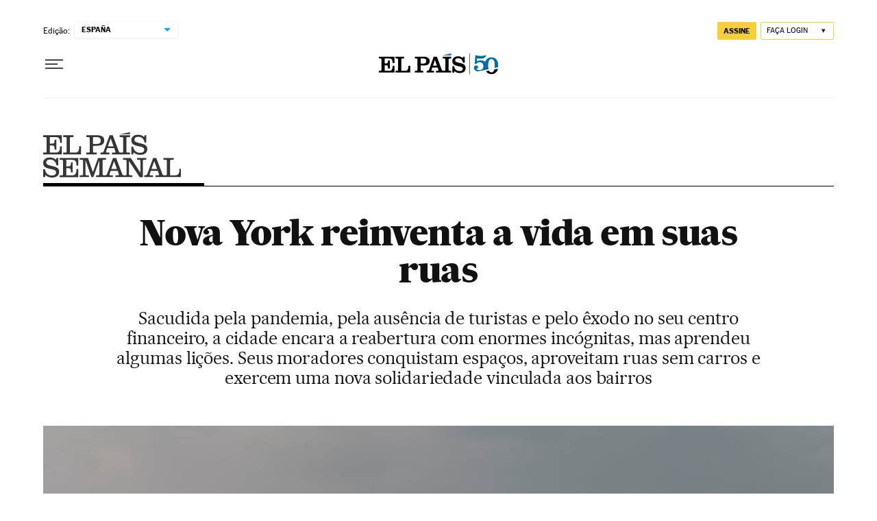

--- FILE ---
content_type: text/html; charset=utf-8
request_url: https://brasil.elpais.com/brasil/2021-05-30/nova-york-reinventa-a-vida-em-suas-ruas.html
body_size: 53131
content:
<!DOCTYPE html><html lang="pt-BR"><head><meta charSet="UTF-8"/><meta name="viewport" content="width=device-width, initial-scale=1.0"/><link rel="preconnect" href="//static.elpais.com"/><link rel="preconnect" href="//assets.adobedtm.com"/><link rel="preconnect" href="//sdk.privacy-center.org"/><link rel="preload" href="https://imagenes.elpais.com/resizer/v2/XJK7GXIU65DZXBEK54ZHDJXSIM.jpg?auth=34281bf22264f6b4517b585b92c77e0b9f9fbeaf2f486b4df67e016f52f2912f&amp;width=414" imageSrcSet="https://imagenes.elpais.com/resizer/v2/XJK7GXIU65DZXBEK54ZHDJXSIM.jpg?auth=34281bf22264f6b4517b585b92c77e0b9f9fbeaf2f486b4df67e016f52f2912f&amp;width=414 414w,https://imagenes.elpais.com/resizer/v2/XJK7GXIU65DZXBEK54ZHDJXSIM.jpg?auth=34281bf22264f6b4517b585b92c77e0b9f9fbeaf2f486b4df67e016f52f2912f&amp;width=640 640w,https://imagenes.elpais.com/resizer/v2/XJK7GXIU65DZXBEK54ZHDJXSIM.jpg?auth=34281bf22264f6b4517b585b92c77e0b9f9fbeaf2f486b4df67e016f52f2912f&amp;width=1000 1000w,https://imagenes.elpais.com/resizer/v2/XJK7GXIU65DZXBEK54ZHDJXSIM.jpg?auth=34281bf22264f6b4517b585b92c77e0b9f9fbeaf2f486b4df67e016f52f2912f&amp;width=1200 1200w" imageSizes="(min-width:1199px)1155px,(min-width:1001px)95vw,(min-width:768px)767px,100vw" as="image" fetchpriority="high"/><link rel="preload" href="https://static.elpais.com/dist/resources/fonts/majrit/majrit-text/Majrit-Text-Bold.woff2" as="font" type="font/woff2" crossorigin=""/><link rel="preload" href="https://static.elpais.com/dist/resources/fonts/majrit/majrit-text/Majrit-Text-Roman.woff2" as="font" type="font/woff2" crossorigin=""/><script type="application/javascript">window.ENP = {"globalContent":{"_id":"H7DZJFZDKNHF3IOGLOQUXLUXGY","website":"el-pais-brasil","alertEnabled":true,"lotteryButtonEnabled":false,"chatbotDisabled":false,"subscribeLinkByIP":"https://elpais.com/suscripciones/america/#/campaign","subscribeLink":"https://elpais.com/suscripciones/america/#/campaign#?","subscribePremiumLink":{"default":"https://elpais.com/suscripciones/premium/upgrade/","CA":"https://elpais.com/suscripciones/digital/premium/upgrade/eucan/","US":"https://elpais.com/suscripciones/digital/premium/upgrade/eucan/"},"usunLoginUrl":"https://services.users.elpais.com/serviceLogin.html","baseUrlApiGateway":"https://wdnf3ec6zb.execute-api.eu-west-1.amazonaws.com/PRO/api/","serviceProductUrl":"https://services.users.elpais.com/serviceProduct.html","newsGoogleScript":"https://news.google.com/swg/js/v1/swg.js","secretPasswordServiceProduct":"&_&que_es_mi_barco$_$","favoritesURL":"https://static.elpais.com/dist/resources/js/60deb63bd5c4d191113fa6b84e91d0e9/ENP-favorites.js","apiOrigin":"https://publicapi.brasil.elpais.com","publicApi":"https://publicapi.elpais.com","entitlements":{"basic":[2895115629259653],"premium":[2810938707754442]},"omitAds":false,"isArticle":true,"isPageWithLiveBlog":false,"isPageWithLes":false,"isScoreboardLive":false,"hasSportLive":false,"source_system":"composer","canonicalUrl":"/brasil/2021-05-30/nova-york-reinventa-a-vida-em-suas-ruas.html","alertsOption":{"enableAlert":true},"comments":{"display_comments":false},"sites":{"el-pais":{"socialLinks":{"facebook":"https://es-es.facebook.com/elpais/","twitter":"https://twitter.com/el_pais","youtube":"https://www.youtube.com/channel/UCnsvJeZO4RigQ898WdDNoBw","wikipedia":"https://es.wikipedia.org/wiki/El_Pa%C3%ADs","instagram":"https://www.instagram.com/el_pais/"},"twitterUsername":"el_pais","siteLanguage":"es"},"el-pais-america":{"socialLinks":{"facebook":"https://www.facebook.com/elpaisamerica","twitter":"https://twitter.com/elpais_america","youtube":"https://www.youtube.com/user/elpaiscom","wikipedia":"https://es.wikipedia.org/wiki/El_Pa%C3%ADs","instagram":"https://www.instagram.com/elpaisamerica"},"twitterUsername":"elpais_america","siteLanguage":"es"},"el-pais-mexico":{"socialLinks":{"facebook":"https://www.facebook.com/elpaismexico","twitter":"https://twitter.com/elpaismexico","youtube":"https://www.youtube.com/user/elpaiscom","wikipedia":"https://es.wikipedia.org/wiki/El_Pa%C3%ADs","instagram":"https://www.instagram.com/elpaismexico"},"twitterUsername":"elpaismexico","siteLanguage":"es"},"el-pais-colombia":{"socialLinks":{"facebook":"https://www.facebook.com/elpaisamericacolombia","twitter":"https://twitter.com/ElPaisAmericaCo","youtube":"https://www.youtube.com/user/elpaiscom","wikipedia":"https://es.wikipedia.org/wiki/El_Pa%C3%ADs","instagram":"https://www.instagram.com/elpaisamericacolombia"},"twitterUsername":"elpaisamericaco","siteLanguage":"es"},"el-pais-argentina":{"socialLinks":{"facebook":"https://www.facebook.com/elpaisamerica","twitter":"https://twitter.com/elpais_america","youtube":"https://www.youtube.com/user/elpaiscom","wikipedia":"https://es.wikipedia.org/wiki/El_Pa%C3%ADs","instagram":"https://www.instagram.com/elpaisamerica/"},"twitterUsername":"el_pais","siteLanguage":"es"},"el-pais-chile":{"socialLinks":{"facebook":"https://www.facebook.com/elpaisamerica","twitter":"https://twitter.com/elpais_america","youtube":"https://www.youtube.com/user/elpaiscom","wikipedia":"https://es.wikipedia.org/wiki/El_Pa%C3%ADs","instagram":"https://www.instagram.com/elpaisamerica"},"twitterUsername":"el_pais","siteLanguage":"es"},"el-pais-us":{"socialLinks":{"facebook":"https://www.facebook.com/elpaisamerica","twitter":"https://twitter.com/elpais_america","youtube":"https://www.youtube.com/user/elpaiscom","wikipedia":"https://es.wikipedia.org/wiki/El_Pa%C3%ADs","instagram":"https://www.instagram.com/elpaisamerica"},"twitterUsername":"el_pais","siteLanguage":"es"}}},"deployment":{"arcVersion":"2366","cssVersion":"60deb63bd5c4d191113fa6b84e91d0e9","jsVersion":"60deb63bd5c4d191113fa6b84e91d0e9","resourcePath":"https://static.elpais.com/dist"},"translations":{"dateTime":{"dateTimeConnector":"às","ago":"Há %s","actualizado":"Actualizado","act":"Act.","published":"Publicado a las:","modified":"y modificado a las"},"sharedBar":{"commentsMessage":"Comentários","copyLink":"Link copiado"},"subscribePremiumText":"Añade más ventajas a tu suscripción: 2 cuentas de email, PDF de EL PAÍS y todo Cinco Días.","subscribePremiumButton":"HAZTE PREMIUM","chatbot":{"welcomeMessage":"Hola%s, ¿puedo ayudarte?"},"cutOffMarks":{"searchBox":{"common":{"defaultOptionText":"Por %s"}},"cutOffMarksList":{"common":{"noResultsMessage":"No se encontraron resultados"}}},"games":{"registerPrimaryPlayText":"Regístrate ahora","registerSecondaryPlayText":"Ya soy suscriptor"},"wrapped2025":{"mostReadSections":{"titleSubscribed":"Tus artículos más leídos han sido sobre"}}},"siteProperties":{"liveKickerUrl":"https://eskup.elpais.com/OuteskupSimple","languageCode":"pt-BR","siteDomainURL":"https://brasil.elpais.com","subscribeOther":{"default":{"MX":"https://elpais.com/suscripciones/america/mexico/digital/#/campaign#","CO":"https://elpais.com/suscripciones/america/colombia/digital/#/campaign#","CL":"https://elpais.com/suscripciones/america/chile/digital/#/campaign#","CA":"https://elpais.com/suscripciones/digital/eucan/","US":"https://elpais.com/suscripciones/digital/eucan/"},"freemium_t2":{"default":"https://elpais.com/suscripciones/premium/primer-mes-anual/#/campaign","defaultAm":"https://elpais.com/suscripcion/latam/primermes/premium/mensual/anual/#/campaign","MX":"https://elpais.com/suscripcion/latam/primermes/premium/mensual/anual/#/campaign","CO":"https://elpais.com/suscripcion/colombia/premium/primermes/anual","CL":"https://elpais.com/suscripcion/latam/primermes/premium/mensual/anual/#/campaign","CA":"https://elpais.com/suscripciones/digital/premium/primer-mes-anual/eucan","US":"https://elpais.com/suscripciones/digital/premium/primer-mes-anual/eucan"}},"relativeSearchURL":"/buscador/","games":{"ctaLoginUrl":"https://elpais.com/subscriptions/#/sign-in#?prod=REGCONTADOR&o=popup_regwall","ctaRegisterUrl":"https://elpais.com/subscriptions/#/register#?prod=REGCONTADOR&o=popup_regwall&prm=signwall_contadorpopup_registro_el-pais"},"disqusEmbedUrl":"https://el-pais-1.disqus.com/embed.js","disqusEndpointSso":"https://firmacomentario.prisamedia.com/api/sso","objectUserPath":"ENP.user.userData","conditionToComment":"subscribed"},"disabledFeatures":{"NOFAV":true,"NOPUBLI":false,"NOCSS":false},"overrideCss":"el-pais-semanal","envVars":{}};</script><script type="application/javascript">window.LANG = "pt-BR";</script><script type="text/javascript">window.arcIdentityApiOrigin = "https://publicapi.brasil.elpais.com";window.arcSalesApiOrigin = "https://publicapi.brasil.elpais.com";window.arcSignInUrl = "/subscriptions";if (false || window.location.pathname.indexOf('/pf/') === 0)
  { window.arcSignInUrl = "/pf" + window.arcSignInUrl + "?_website=el-pais-brasil"; }</script><script src="https://static.prisa.com/dist/subs/securesharesession/v2/latest/securesharesession.min.js"></script><script>
        window.PMWallAutopilot = {"itemAuthors":[{"id":"maria_antonia_sanchez_vallejo_a","name":"María Antonia Sánchez-Vallejo Cobo"}],"itemEdition":"brasil","itemId":"H7DZJFZDKNHF3IOGLOQUXLUXGY","itemType":"story","itemSection":"/eps","itemPrisaTypology":"especial","itemPublicationDate":"2021/05/30","itemUpdateDate":"2021/05/30","itemRestriction":"Incluido_en_el_muro"};
        window.PMWallAutopilot.script = "https://static.prisa.com/dist/subs/pmwall/1.2.1/pmwall.min.js";
        </script><script type="text/javascript" id="enp-script-0" src="https://static.elpais.com/dist/resources/js/60deb63bd5c4d191113fa6b84e91d0e9/ENP-article.js" defer=""></script><script src="https://contributor.google.com/scripts/1d9eb4aae2cdce07/loader.js" defer=""></script><script type="text/javascript">
          var EP=EP||{};
          (function(e){e.FC={getCookie:function(a){a+="=";for(var d=document.cookie.split(";"),b=0;b<d.length;b++){for(var c=d[b];" "==c.charAt(0);)c=c.substring(1,c.length);if(0==c.indexOf(a))return c.substring(a.length,c.length)}return null},getReleasedStorage:function(a,d){my_storage=window.localStorage;var b=my_storage.getItem(a);if(null!==b&&-1!=b.indexOf("|")){var c=b.substring(0,b.indexOf("|"));b=b.substring(b.indexOf("|")+1,b.length);if(c==
          d||"mostrarFC"==a&&"SI"==b)return b}return null},setReleasedStorage:function(a,d,b){my_storage=window.localStorage;my_storage.setItem(a,d+"|"+b)},cumpleAleatorio:function(a){return cumple_aleatorio=100*Math.random()<a?!0:!1},init:function(){window.es_suscriptor=!1;var{UT=''}=(cookieValue=EP.FC.getCookie("pmuser"))&&cookieValue!=='null'?JSON.parse(cookieValue):{};es_suscriptor=(UT==="T1"||UT==="T2");window.googlefc=window.googlefc||{};googlefc.controlledMessagingFunction=function(a){(es_suscriptor||false)?a.proceed(!1):a.proceed(!0)}}};EP.FC.init()})(EP);
          (function(){'use strict';var f=function(a){var b=0;return function(){return b<a.length?{done:!1,value:a[b++]}:{done:!0}}},l=this,m=/^[w+/_-]+[=]{0,2}$/,n=null,q=function(){},r=function(a){var b=typeof a;if("object"==b)if(a){if(a instanceof Array)return"array";if(a instanceof Object)return b;var c=Object.prototype.toString.call(a);if("[object Window]"==c)return"object";if("[object Array]"==c||"number"==typeof a.length&&"undefined"!=typeof a.splice&&"undefined"!=typeof a.propertyIsEnumerable&&!a.propertyIsEnumerable("splice"))return"array";
          if("[object Function]"==c||"undefined"!=typeof a.call&&"undefined"!=typeof a.propertyIsEnumerable&&!a.propertyIsEnumerable("call"))return"function"}else return"null";else if("function"==b&&"undefined"==typeof a.call)return"object";return b},t=Date.now||function(){return+new Date},u=function(a,b){function c(){}c.prototype=b.prototype;a.m=b.prototype;a.prototype=new c;a.prototype.constructor=a;a.j=function(a,c,g){for(var d=Array(arguments.length-2),e=2;e<arguments.length;e++)d[e-2]=arguments[e];return b.prototype[c].apply(a,
          d)}};var v=function(a,b){Object.defineProperty(l,a,{configurable:!1,get:function(){return b},set:q})};var w=function(){return Math.floor(2147483648*Math.random()).toString(36)+Math.abs(Math.floor(2147483648*Math.random())^t()).toString(36)};var y=function(){this.a="";this.b=x},x={},z=function(a){var b=new y;b.a=a;return b};var A=function(a,b){a.src=b instanceof y&&b.constructor===y&&b.b===x?b.a:"type_error:TrustedResourceUrl";if(null===n)b:{b=l.document;if((b=b.querySelector&&b.querySelector("script[nonce]"))&&(b=b.nonce||b.getAttribute("nonce"))&&m.test(b)){n=b;break b}n=""}b=n;b&&a.setAttribute("nonce",b)};var B=function(a){this.a=a||l.document||document};B.prototype.appendChild=function(a,b){a.appendChild(b)};var C=function(a,b,c,d,e,g){try{var h=a.a,k=a.a.createElement("SCRIPT");k.async=!0;A(k,b);h.head.appendChild(k);k.addEventListener("load",function(){e();d&&h.head.removeChild(k)});k.addEventListener("error",function(){0<c?C(a,b,c-1,d,e,g):(d&&h.head.removeChild(k),g())})}catch(p){g()}};var D=l.atob("aHR0cHM6Ly93d3cuZ3N0YXRpYy5jb20vaW1hZ2VzL2ljb25zL21hdGVyaWFsL3N5c3RlbS8xeC93YXJuaW5nX2FtYmVyXzI0ZHAucG5n"),E=l.atob("WW91IGFyZSBzZWVpbmcgdGhpcyBtZXNzYWdlIGJlY2F1c2UgYWQgb3Igc2NyaXB0IGJsb2NraW5nIHNvZnR3YXJlIGlzIGludGVyZmVyaW5nIHdpdGggdGhpcyBwYWdlLg=="),aa=l.atob("RGlzYWJsZSBhbnkgYWQgb3Igc2NyaXB0IGJsb2NraW5nIHNvZnR3YXJlLCB0aGVuIHJlbG9hZCB0aGlzIHBhZ2Uu"),ba=function(a,b,c){this.b=a;this.f=new B(this.b);this.a=null;this.c=[];this.g=!1;this.i=b;this.h=c},H=function(a){if(a.b.body&&!a.g){var b=
          function(){F(a);l.setTimeout(function(){return G(a,3)},50)};C(a.f,a.i,2,!0,function(){l[a.h]||b()},b);a.g=!0}},F=function(a){for(var b=I(1,5),c=0;c<b;c++){var d=J(a);a.b.body.appendChild(d);a.c.push(d)}b=J(a);b.style.bottom="0";b.style.left="0";b.style.position="fixed";b.style.width=I(100,110).toString()+"%";b.style.zIndex=I(2147483544,2147483644).toString();b.style["background-color"]=K(249,259,242,252,219,229);b.style["box-shadow"]="0 0 12px #888";b.style.color=K(0,10,0,10,0,10);b.style.display=
          "flex";b.style["justify-content"]="center";b.style["font-family"]="Roboto, Arial";c=J(a);c.style.width=I(80,85).toString()+"%";c.style.maxWidth=I(750,775).toString()+"px";c.style.margin="24px";c.style.display="flex";c.style["align-items"]="flex-start";c.style["justify-content"]="center";d=a.f.a.createElement("IMG");d.className=w();d.src=D;d.style.height="24px";d.style.width="24px";d.style["padding-right"]="16px";var e=J(a),g=J(a);g.style["font-weight"]="bold";g.textContent=E;var h=J(a);h.textContent=
          aa;L(a,e,g);L(a,e,h);L(a,c,d);L(a,c,e);L(a,b,c);a.a=b;a.b.body.appendChild(a.a);b=I(1,5);for(c=0;c<b;c++)d=J(a),a.b.body.appendChild(d),a.c.push(d)},L=function(a,b,c){for(var d=I(1,5),e=0;e<d;e++){var g=J(a);b.appendChild(g)}b.appendChild(c);c=I(1,5);for(d=0;d<c;d++)e=J(a),b.appendChild(e)},I=function(a,b){return Math.floor(a+Math.random()*(b-a))},K=function(a,b,c,d,e,g){return"rgb("+I(Math.max(a,0),Math.min(b,255)).toString()+","+I(Math.max(c,0),Math.min(d,255)).toString()+","+I(Math.max(e,0),Math.min(g,
          255)).toString()+")"},J=function(a){a=a.f.a.createElement("DIV");a.className=w();return a},G=function(a,b){0>=b||null!=a.a&&0!=a.a.offsetHeight&&0!=a.a.offsetWidth||(ca(a),F(a),l.setTimeout(function(){return G(a,b-1)},50))},ca=function(a){var b=a.c;var c="undefined"!=typeof Symbol&&Symbol.iterator&&b[Symbol.iterator];b=c?c.call(b):{next:f(b)};for(c=b.next();!c.done;c=b.next())(c=c.value)&&c.parentNode&&c.parentNode.removeChild(c);a.c=[];(b=a.a)&&b.parentNode&&b.parentNode.removeChild(b);a.a=null};var M=function(a,b,c){a=l.btoa(a+b);v(a,c)},da=function(a,b,c){for(var d=[],e=2;e<arguments.length;++e)d[e-2]=arguments[e];e=l.btoa(a+b);e=l[e];if("function"==r(e))e.apply(null,d);else throw Error("API not exported.");};var fa=function(a,b,c,d,e){var g=ea(c),h=function(c){c.appendChild(g);l.setTimeout(function(){g?(0!==g.offsetHeight&&0!==g.offsetWidth?b():a(),g.parentNode&&g.parentNode.removeChild(g)):a()},d)},k=function(a){document.body?h(document.body):0<a?l.setTimeout(function(){k(a-1)},e):b()};k(3)},ea=function(a){var b=document.createElement("div");b.className=a;b.style.width="1px";b.style.height="1px";b.style.position="absolute";b.style.left="-10000px";b.style.top="-10000px";b.style.zIndex="-10000";return b};var N=null;var O=function(){},P="function"==typeof Uint8Array,Q=function(a,b){a.b=null;b||(b=[]);a.l=void 0;a.f=-1;a.a=b;a:{if(b=a.a.length){--b;var c=a.a[b];if(!(null===c||"object"!=typeof c||"array"==r(c)||P&&c instanceof Uint8Array)){a.g=b-a.f;a.c=c;break a}}a.g=Number.MAX_VALUE}a.i={}},R=[],S=function(a,b){if(b<a.g){b+=a.f;var c=a.a[b];return c===R?a.a[b]=[]:c}if(a.c)return c=a.c[b],c===R?a.c[b]=[]:c},U=function(a,b){var c=T;a.b||(a.b={});if(!a.b[b]){var d=S(a,b);d&&(a.b[b]=new c(d))}return a.b[b]};
          O.prototype.h=P?function(){var a=Uint8Array.prototype.toJSON;Uint8Array.prototype.toJSON=function(){if(!N){N={};for(var a=0;65>a;a++)N[a]="ABCDEFGHIJKLMNOPQRSTUVWXYZabcdefghijklmnopqrstuvwxyz0123456789+/=".charAt(a)}a=N;for(var c=[],d=0;d<this.length;d+=3){var e=this[d],g=d+1<this.length,h=g?this[d+1]:0,k=d+2<this.length,p=k?this[d+2]:0,ha=e>>2;e=(e&3)<<4|h>>4;h=(h&15)<<2|p>>6;p&=63;k||(p=64,g||(h=64));c.push(a[ha],a[e],a[h],a[p])}return c.join("")};try{return JSON.stringify(this.a&&this.a,V)}finally{Uint8Array.prototype.toJSON=
          a}}:function(){return JSON.stringify(this.a&&this.a,V)};var V=function(a,b){return"number"!=typeof b||!isNaN(b)&&Infinity!==b&&-Infinity!==b?b:String(b)};O.prototype.toString=function(){return this.a.toString()};var T=function(a){Q(this,a)};u(T,O);var W=function(a){Q(this,a)};u(W,O);var ia=function(a,b){this.g=new B(a);var c=U(b,11);c=z(S(c,4)||"");this.b=new ba(a,c,S(b,10));this.a=b;this.f=S(this.a,1);this.c=!1},X=function(a,b,c,d){b=new T(b?JSON.parse(b):null);b=z(S(b,4)||"");C(a.g,b,3,!1,c,function(){fa(function(){H(a.b);d(!1)},function(){d(!0)},S(a.a,12),S(a.a,5),S(a.a,3))})},ja=function(a){a.c||(M(a.f,"internal_api_load_with_sb",function(b,c,d){X(a,b,c,d)}),M(a.f,"internal_api_sb",function(){H(a.b)}),a.c=!0)};var Y=function(a){this.h=l.document;this.a=new ia(this.h,a);this.f=S(a,1);this.g=U(a,2);this.c=!1;this.b=a};Y.prototype.start=function(){try{ka(),ja(this.a),l.googlefc=l.googlefc||{},"callbackQueue"in l.googlefc||(l.googlefc.callbackQueue=[]),la(this)}catch(a){H(this.a.b)}};
          var ka=function(){var a=function(){if(!l.frames.googlefcPresent)if(document.body){var b=document.createElement("iframe");b.style.display="none";b.style.width="0px";b.style.height="0px";b.style.border="none";b.style.zIndex="-1000";b.style.left="-1000px";b.style.top="-1000px";b.name="googlefcPresent";document.body.appendChild(b)}else l.setTimeout(a,5)};a()},la=function(a){var b=t();X(a.a,a.g.h(),function(){var c=l.btoa(a.f+"cached_js");(c=l[c])?(c=l.atob(c),c=3E5>Math.abs(b-parseInt(c,10))):c=!1;c||
          (da(a.f,"internal_api_sb"),Z(a,S(a.b,9)))},function(b){b?Z(a,S(a.b,7)):Z(a,S(a.b,8))})},Z=function(a,b){a.c||(a.c=!0,a=new l.XMLHttpRequest,a.open("GET",b,!0),a.send())};(function(a,b){l[a]=function(c){for(var d=[],e=0;e<arguments.length;++e)d[e-0]=arguments[e];l[a]=q;b.apply(null,d)}})("__475an521in8a__",function(a){"function"==typeof l.atob&&(a=l.atob(a),a=new W(a?JSON.parse(a):null),(new Y(a)).start())});}).call(this);

          window.__475an521in8a__("[base64]/[base64]/[base64]");
          </script><script type="application/javascript">window.DTM = Object.assign(window.DTM || {}, {"isArticle":true,"pageDataLayer":{"businessUnit":"noticias","canonicalURL":"https://brasil.elpais.com/brasil/2021-05-30/nova-york-reinventa-a-vida-em-suas-ruas.html","domain":"brasil.elpais.com","edition":"brasil","geoRegion":"españa","language":"pt-BR","paywallID":"not-set","liveContent":false,"org":"prisa","pageInstanceID":"1768997170102_25078212","pageName":"elpaiscom/brasil/2021-05-30/nova-york-reinventa-a-vida-em-suas-ruas.html","publisher":"el pais","siteID":"elpaiscom","sysEnv":"web","thematic":"informacion","onsiteSearchResults":"","onsiteSearchTerm":"","paywallActive":false,"paywallCounter":"not-set","pageTypology":"especial","paywallProductOther":"","editionNavigation":"not-set","articleID":"H7DZJFZDKNHF3IOGLOQUXLUXGY","audioContent":false,"author":[{"id":"maria_antonia_sanchez_vallejo_a","name":"María Antonia Sánchez-Vallejo Cobo"}],"creationDate":"2021/05/30","updateDate":"2021/05/30","publishDate":"2021/05/30","articleTitle":"Nova York reinventa a vida em suas ruas","articleLength":2327,"dataLayerVersion":"v2","pageType":"especiales","primaryCategory":"eps","secondaryCategories":"brasil","signwallType":"free","subCategory1":"eps","subCategory2":"","tags":[{"id":"brasil-a","name":"Brasil"},{"id":"america-a","name":"América"},{"id":"nueva-york-a","name":"Nova York"},{"id":"estados-unidos-a","name":"Estados Unidos"},{"id":"pandemia-a","name":"Pandemia"},{"id":"coronavirus-a","name":"Coronavirus"},{"id":"ciudades-turisticas-a","name":"Cidades turísticas"},{"id":"turismo-a","name":"Turismo"},{"id":"urbanismo-a","name":"Urbanismo"},{"id":"medio-ambiente-a","name":"Meio ambiente"}],"videoContent":false},"path":"//assets.adobedtm.com/0681c221600c/d0943e7fed9e/launch-90f4fb204f3b.min.js"});</script><title>Nova York reinventa a vida em suas ruas | El País Semanal | EL PAÍS Brasil</title><meta name="date" scheme="W3CDTF" content="2021-05-30T12:56:10-03:00"/><meta name="lang" content="pt-BR"/><meta name="author" content="María Antonia Sánchez-Vallejo"/><meta name="robots" content="index,follow,max-image-preview:large"/><meta name="description" content="Sacudida pela pandemia, pela ausência de turistas e pelo êxodo no seu centro financeiro, a cidade encara a reabertura com enormes incógnitas, mas aprendeu algumas lições. Seus moradores conquistam espaços, aproveitam ruas sem carros e exercem uma nova solidariedade vinculada aos bairros"/><meta name="organization" content="Ediciones EL PAÍS S.L."/><meta property="article:publisher" content="https://www.facebook.com/elpaisbrasil/"/><meta property="article:published_time" content="2021-05-30T12:56:10-03:00"/><meta property="article:modified_time" content="2021-05-30T12:56:10-03:00"/><meta property="og:title" content="Nova York reinventa a vida em suas ruas"/><meta property="og:description" content="Sacudida pela pandemia, pela ausência de turistas e pelo êxodo no seu centro financeiro, a cidade encara a reabertura com enormes incógnitas, mas aprendeu algumas lições. Seus moradores conquistam espaços, aproveitam ruas sem carros e exercem uma nova solidariedade vinculada aos bairros"/><meta property="og:updated_time" content="2021-05-30T12:56:10-03:00"/><meta property="og:image" content="https://imagenes.elpais.com/resizer/v2/XJK7GXIU65DZXBEK54ZHDJXSIM.jpg?auth=34281bf22264f6b4517b585b92c77e0b9f9fbeaf2f486b4df67e016f52f2912f&amp;width=1200"/><meta property="og:image:width" content="1200"/><meta property="og:image:height" content="900"/><meta property="og:url" content="https://brasil.elpais.com/brasil/2021-05-30/nova-york-reinventa-a-vida-em-suas-ruas.html"/><meta property="og:type" content="article"/><meta property="og:site_name" content="El País Brasil"/><meta property="fb:app_id" content="94039431626"/><meta property="twitter:card" content="summary_large_image"/><meta property="twitter:site" content="@elpais_brasil"/><link rel="canonical" href="https://brasil.elpais.com/brasil/2021-05-30/nova-york-reinventa-a-vida-em-suas-ruas.html"/><link rel="amphtml" href="https://brasil.elpais.com/brasil/2021-05-30/nova-york-reinventa-a-vida-em-suas-ruas.html?outputType=amp"/><meta property="article:section" content="El País Semanal"/><meta property="article:tag" content="Brasil"/><meta property="article:tag" content="América"/><meta property="article:tag" content="Nova York"/><meta property="article:tag" content="Estados Unidos"/><meta property="article:tag" content="Pandemia"/><meta property="article:tag" content="Coronavirus"/><meta property="article:tag" content="Cidades turísticas"/><meta property="article:tag" content="Turismo"/><meta property="article:tag" content="Urbanismo"/><meta property="article:tag" content="Meio ambiente"/><meta property="twitter:title" content="Nova York reinventa a vida em suas ruas"/><meta property="og:article:publisher" content="EL PAÍS Brasil"/><meta property="og:article:author" content="María Antonia Sánchez-Vallejo"/><meta name="DC.date.issued" content="2021-05-30T12:56:10-03:00"/><meta property="mrf:tags" content="brandedContent:false;secondary-categories:brasil"/><meta property="fb:pages" content="589843594408928"/><meta property="news_keywords" content="Brasil, América, Nova York, Estados Unidos, Pandemia, Coronavirus, Cidades turísticas, Turismo, Urbanismo, Meio ambiente"/><link rel="alternate" href="https://brasil.elpais.com/seccion/rss/el país semanal" type="application/rss+xml" title="RSS sobre El País Semanal"/><script type="application/ld+json">[{"@context":"https://schema.org/","@type":"BreadcrumbList","itemListElement":[{"@type":"ListItem","item":{"@id":"https://brasil.elpais.com/","name":"Edição Brasil no EL PAÍS: o jornal global","@type":"CollectionPage"},"position":1},{"@type":"ListItem","item":{"@id":"https://brasil.elpais.com/eps/","name":"El País Semanal","@type":"CollectionPage"},"position":2},{"@type":"ListItem","item":{"@id":"https://brasil.elpais.com/brasil/2021-05-30/nova-york-reinventa-a-vida-em-suas-ruas.html","name":"Nova York reinventa a vida em suas ruas","@type":"ItemPage"},"position":3}]},{"@context":"https://schema.org/","@type":"WPHeader","cssSelector":".z-he"},{"@context":"https://schema.org/","@type":"WPFooter","cssSelector":".z-fo"}]</script><script type="application/ld+json">{"@context":"https://schema.org/","@type":["NewsArticle","Article"],"headline":"Nova York reinventa a vida em suas ruas","datePublished":"2021-05-30T12:56:10-03:00","dateModified":"2021-05-30T12:56:10-03:00","copyrightYear":2026,"description":"Sacudida pela pandemia, pela ausência de turistas e pelo êxodo no seu centro financeiro, a cidade encara a reabertura com enormes incógnitas, mas aprendeu algumas lições. Seus moradores conquistam espaços, aproveitam ruas sem carros e exercem uma nova solidariedade vinculada aos bairros","articleBody":"Esta reportagem começa com um lanche. Em frente a pedaços do que é, segundo dizem, o melhor strudel da cidade, Hayfa Bachus, bioquímica aposentada, e Basiliki Siuti, dona de um salão de beleza, discutem nas mesas externas de uma confeitaria do Upper West Side se a pandemia modificou o espírito nova-iorquino. “Agora é tudo carpe diem, ninguém mais faz planos”, queixa-se Siuti, sorvendo um capuchino. “As pessoas estão mais solidárias, o sofrimento nos tornou mais empáticos”, rebate Bachus. As amigas se distraem aos domingos nestas mesas, instaladas no meio do asfalto graças à iniciativa municipal Open Streets (“ruas abertas”), uma ação emergencial, relacionada à pandemia, que interrompe o tráfego em dezenas de ruas – uma centena de quilômetros ao todo – para favorecer o consumo ao ar livre em bares e restaurantes. A chegada abrupta de uma potente moto que estaciona ao seu lado faz Bachus e Siuti recriminarem a conduta do motociclista. O gesto de repreensão parece inaudito numa cidade e num país que se caracterizaram pelo respeito (ou indiferença) pela liberdade do outro. “É que a gente rapidamente se acostuma ao que é bom”, brinca Bachus sobre a calmaria das ruas sem tráfego. Porque neste momento uma das chaves para a cidade – que foi o epicentro da pandemia nos EUA em março de 2020 – será verificar se as agruras e restrições ao longo de mais de um ano terão valido a pena, se a cidade ganhará em habitabilidade, ou se o retorno à normalidade significará mais do mesmo: congestionamento, barulho, inacessibilidade. As ruas cheias de gente passeando ou aproveitando o brunch, de jogos de amarelinha e meninas com sainhas de libélula, ou a dança dos patinetes, sibilantes como serpentes, parecem indicar que os nova-iorquinos não querem recuar. Erwin Figueroa, diretor da Transportation Alternatives, uma organização parcialmente responsável por convencer a prefeitura a aprovar uma lei que torna permanente o programa Open Streets, diz que este momento é crucial. “Não podemos voltar ao de antes, ao excesso de tráfego, com alto índice de acidentes e quase sem alternativas de transporte mais sustentáveis”. E continua: “É agora que devemos reivindicar o espaço público. Os pedestres dispõem de apenas 24%, que são as calçadas; as ciclovias representam 0,93%, mas se trata também de dar mais opções de transporte aos cidadãos, não só a bicicleta, também meios coletivos eficientes. A mensagem é clara: os motoristas não podem ser os únicos usuários da cidade”. Figueroa argumenta que, nesta metrópole com um milhão de milionários e dezenas de milhares de sem-teto, “décadas de desigualdade forjaram identidades públicas desiguais”. O exemplo da open street na avenida 34 em Elmhurst (Queens) reflete como a vida dos moradores mudou. Administrada por 150 voluntários, esse calçadão se estende por 26 quarteirões e um amplo boulevard, e é a única que funciona sete dias da semana, das 8h às 20h, com o uso de barreiras portáteis que os voluntários colocam e retiram a cada 12 horas. Rita Wade, voluntária-sênior, diz que a avenida 34 é o exemplo mais relevante de rua aberta, porque está na região com menos áreas verdes da cidade em proporção ao número de habitantes. Também foi um dos epicentros do vírus. Hoje, aulas de idiomas e de dança, brincadeiras e corridas infantis e até uma assessoria jurídica gratuita para os moradores afetados por despejos – uma das consequências ruins da pandemia – coexistem na avenida 34, que, diferentemente das demais ruas abertas, não foi destinada aos consumidores – não há bares nem restaurantes –, e sim aos cidadãos. Nova York é a quintessência do contraste, quando não da contradição: um bairro progressista que pressiona pelo fechamento de um hotel transformado em albergue para indigentes; uma legião de voluntários que cuida com esmero dos jardins, mas trata ao próximo com desdém; lojas de luxo para animais domésticos em frente à qual dormem moradores de rua; o fechamento de uma torre futurista após vários suicídios motivados pela falta de futuro… Um formigueiro frenético, de seres em busca de quimeras ou do ganha-pão, que exige movimento contínuo, como um ciclista para não cair da bicicleta. Por isso, meses atrás causava estupor ver a Times Square sem carros, as calçadas das grandes avenidas de Manhattan sem o exército de funcionários de escritório engolindo sanduíches enquanto caminham apressados, os neons da Broadway apagados, com a poeira se acumulando nos cartazes. O trânsito em todas as suas formas – tráfego, azáfama, turismo – define a cidade e a alimenta ao mesmo tempo em que a consome. Inna Zelikson vive do fluxo de viajantes na bela estação Grand Central. Dona com sua irmã de uma simpática joalheria numa das galerias comerciais, teve dias em que pensou em jogar a toalha, quando seu negócio era o único aberto naquele espaço. “Antes tínhamos três turnos de funcionários para atender a loja e abríamos todos os dias. A cada dia 750.000 pessoas passavam pela estação, mais de um milhão de turistas por ano. Depois do confinamento, parecia um cemitério. Muitos dias me perguntei o que estava fazendo aqui sozinha, atrás do balcão”. As dificuldades para pagar o aluguel – hoje reduzido a 20% dos 12.000 dólares (104.500 reais) que desembolsava antes da pandemia – já são história diante da atual perspectiva de futuro. “Não sei se a cidade vai ficar melhor ou pior do que antes, mas sim diferente, e demorar até recuperar sua força. Mas sou otimista, não só pela reincorporação das pessoas aos escritórios, mas também pela volta dos turistas. Todo mundo está desejando voltar a Nova York porque é a cidade. O mundo tem os olhos voltados para nós. E nós cumprimos, seguimos as pautas sanitárias, nos vacinamos: nada pode dar errado.” Apesar de os distritos de Queens e Brooklyn terem sofrido com maior virulência o desafio da covid-19 – caminhões-frigoríficos ainda conservam em um píer do Brooklyn os corpos de 750 vítimas não identificadas –, é Manhattan, e especialmente as áreas do Midtown e Lower Manhattan, epicentro financeiro, que mostra as cicatrizes mais visíveis: uma fileira de pontos comerciais para alugar e milhares de escritórios vazios. O Hudson Yards, maior intervenção urbanística feita com capital privado, chegou à beira da falência. Nem sequer a sofisticada imagem de iogues madrugadores se esticando como gatos na cobertura do The Edge, um dos mirantes da cidade, consegue ocultar a ameaça de ruína que se abate sobre a carapaça mais luxuosa de Nova York, tão aparente que pode levar a crer que tudo é esplendor e luxo, e não a sujeira e os ratos que também coexistem a alguns metros. Os preços dos escritórios desabaram em Manhattan, uma ilha que dependia vitalmente de 1,6 milhão de transeuntes por dia, e nunca houve tanto espaço disponível: 16,4%, bem mais do que depois dos atentados de 11 de setembro de 2001 ou da Grande Recessão de 2008. A transformação será evidente: se o teletrabalho se consolidar como opção prioritária, muitas colmeias de aço e vidro continuarão desocupadas. Kenneth T. Jackson, historiador da cidade e professor emérito da Universidade Columbia, especula por telefone que “a tendência do teletrabalho continuará, mas não tão forte, porque somos seres sociais e necessitamos uns dos outros. É provável que um grande número de escritórios vagos não tenha como ser alugado em três ou quatro anos, mas acabará sendo; pode ser que parte se destine a uso residencial, e que Manhattan custe um pouco mais a se recuperar que o resto da cidade, talvez só em 2022 ou 2023”. Jackson salienta a capacidade de resistência de Nova York. Há motivos para o otimismo, afirma: “Dos 450 bairros que compõem oficialmente a cidade, alguns já voltaram completamente à normalidade”. Numa rua ao sul do Central Park, o restaurante de Maria Loi registrava uma atividade inusitada antes mesmo da suspensão das restrições na cidade, em 19 de maio. Filantropa, divulgadora e apresentadora de programas culinários na televisão, Loi fez do seu estabelecimento o espaço de comunhão de um bairro arrasado pela escuridão e o medo. Não fechou nem um só dia, embora não abrisse para o público, e a cozinha preparava “600 refeições diárias, às vezes até mil, para os funcionários dos hospitais; depois para os sem-teto e para os que perderam sua renda devido à pandemia”, conta. A prefeitura lhe deu um prêmio como agradecimento por sua contribuição, mas Loi diz que para ela o melhor reconhecimento é alimentar as pessoas. “Não faço nada diferente do que fazia antes”, afirma a chef. “Uma das lições da pandemia é termos percebido como somos interdependentes”, acrescenta. Ela se diz otimista. “Acredito que a sociedade será melhor, que as pessoas perceberam que o individualismo não leva a lugar nenhum. Também nos fez redescobrir a importância da natureza. A sociedade, em geral, está agora mais solidária e mais conectada com o entorno.” Ela diz que, por precaução, não permitirá lotação completa no seu restaurante, embora já pudesse fazer isso desde 19 de maio. Sobre o fim das restrições, adverte: “Nova York não funcionará 100% enquanto a Broadway não reabrir”. Essa rua dos teatros, que antes da pandemia trazia 11,5 bilhões de dólares por ano para a economia da cidade – sendo oito bilhões em gastos em restaurantes, hotéis, lojas e táxis, segundo a entidade setorial The Broadway League –, é o espinho cravado na recuperação. Os turistas, que eram 65% de seus espectadores, ainda não retornaram. Os teatros só reabrirão em meados de setembro, devido à dificuldade das montagens e à necessidade de adotar medidas de segurança nas salas. A paralisação obrigou seus 1.100 profissionais a se reinventarem como só um nova-iorquino sabe fazer: com uma completa virada no roteiro. Anne Brummel estava em turnê com uma produção de My fair lady quando a pandemia eclodiu. Com seu marido, também ator, um filho de um ano e dois cachorros, viu-se repentinamente sem trabalho e sem saber quando voltariam a pisar em um palco. “No verão [terceiro trimestre de 2020] comecei a ver nas redes sociais como muitos colegas anunciavam pequenos negócios, e achei que seria uma boa ideia criar um site que agrupasse todos eles”, afirmou. Brummel lançou em tempo recorde o The Broadway Merchant Collective, que hoje representa 80 profissionais da Broadway transformados em empreendedores. “Tem de tudo, de estilistas de roupa infantil até cervejeiros artesanais, e crescendo. Meu marido e eu queremos voltar aos palcos, mas, sendo realistas, acho que vai demorar. Nova York depende muito do turismo”, diz. Jackson concorda que o turismo será decisivo para a recuperação. “Antes da pandemia éramos visitados por 67 ou 68 milhões de pessoas por ano; também os jovens, porque esta sempre foi a cidade das oportunidades”, observa. Mas jovens Emmanuel Abreu, fotógrafo, cinegrafista e sócio fundador de uma livraria comunitária em Washington Heights, um bairro de migrantes ao norte de Manhattan, afirmam que iriam embora – “para a Carolina do Norte, por exemplo” – se tivessem boas opções de trabalho. “Lá pagaria 400 ou 500 dólares por mês num apartamento grande”, conta Abreu junto a pilhas de livros herdados de voluntários perdidos para a pandemia. “Neste bairro vimos pessoas literalmente famintas, contribuímos para bancos de alimentos; depois oferecemos o espaço para fazer exames de covid… foi uma experiência muito dura, que mostrou a verdadeira cara das pessoas. A recuperação será de longo prazo, porque a pandemia causou uma verdadeira frustração e demonstrou que o American way of life precisa se reajustar, que o que chamam de Nova York é uma coleção de grupos díspares”. A livraria que o jovem Abreu ajuda a gerenciar oferece aulas de alfabetização, música, livros grátis, informação…, uma acolhedora rede social para um bairro exausto. Mas ele, como cidadão, percebe uma sensação coletiva de desconfiança. “Abrir tudo? Acho otimista demais, porque as pessoas não têm dinheiro para gastar. Para se divertir tudo bem, mas ficar nesta cidade não faz nenhum sentido, porque ela tira o sangue.” O temido repique inflacionário quando a economia alcançar velocidade de cruzeiro preocupa muita gente numa cidade de preços proibitivos. Antes da pandemia, 2.600 nova-iorquinos iam embora a cada semana por não conseguirem arcar com o custo da vida – sobretudo da moradia –, segundo o Escritório do Censo dos EUA. A nova normalidade significará novamente aluguéis astronômicos, ou a lição do excesso foi aprendida? Estará a gentrificação à espreita? O próximo livro de Suketu Mehta será uma grande reportagem literária sobre a cidade aonde chegou da Índia quando menino e em cuja universidade dá aulas. Mehta, que observou cada metamorfose deste ser magnético e monstruoso, está otimista. “Para salvar Nova York, primeiro é preciso matá-la. Matar o quintal hipergentrificado dos ricos globais que ela virou. Talvez a cidade necessitasse deste desastre. O Greenwich Village tem como voltar a ser uma vila, em vez da sede de uma universidade corporativa?”, diz, em referência à instituição onde dá aulas. “As pessoas fugiram de Nova York? Não o suficiente. Para sobreviver, precisa ter menos gente rica. Mais aspereza. Mais permeabilidade. Mais uma vez, pode se tornar acessível para os jovens, os imigrantes, os que não são super-ricos”. Mehta defende a mestiçagem diante da impostação, até as últimas consequências. “O que amo no Queens [o bairro aonde chegou na década de 1970], que são a densidade e a diversidade, as duas coisas que o tornam delicioso, agora são criticadas como os fatores que causaram um inferno especial em Nova York”, diz o escritor, autor de This land is our land (“esta terra é a nossa terra”), sobre o brutal impacto do coronavírus no bairro onde cresceu. Porque, vícios à parte – é provavelmente a cidade do mundo que mais enfeitiça o visitante, embora gere uma espécie de síndrome de Estocolmo no morador –, Nova York é ao mesmo tempo a doença e seu remédio. Apoie nosso jornalismo. Assine o EL PAÍS clicando aqui Inscreva-se aqui para receber a newsletter diária do EL PAÍS Brasil: reportagens, análises, entrevistas exclusivas e as principais informações do dia no seu e-mail, de segunda a sexta. Inscreva-se também para receber nossa newsletter semanal aos sábados, com os destaques da cobertura na semana.","keywords":["Brasil","América","Nova York","Estados Unidos","Pandemia","Coronavirus","Cidades turísticas","Turismo","Urbanismo","Meio ambiente"],"author":[{"@type":"Person","name":"María Antonia Sánchez-Vallejo","url":"https://brasil.elpais.com/autor/maria-antonia-sanchez-vallejo/"}],"articleSection":"El País Semanal","mainEntityOfPage":{"@type":["WebPage","ItemPage"],"@id":"https://brasil.elpais.com/brasil/2021-05-30/nova-york-reinventa-a-vida-em-suas-ruas.html","name":"Nova York reinventa a vida em suas ruas"},"inLanguage":"pt","image":{"@type":"ImageObject","url":["https://imagenes.elpais.com/resizer/v2/XJK7GXIU65DZXBEK54ZHDJXSIM.jpg?auth=34281bf22264f6b4517b585b92c77e0b9f9fbeaf2f486b4df67e016f52f2912f&width=1960&height=1103&smart=true","https://imagenes.elpais.com/resizer/v2/XJK7GXIU65DZXBEK54ZHDJXSIM.jpg?auth=34281bf22264f6b4517b585b92c77e0b9f9fbeaf2f486b4df67e016f52f2912f&width=1960&height=1470&smart=true","https://imagenes.elpais.com/resizer/v2/XJK7GXIU65DZXBEK54ZHDJXSIM.jpg?auth=34281bf22264f6b4517b585b92c77e0b9f9fbeaf2f486b4df67e016f52f2912f&width=980&height=980&smart=true"]},"publisher":{"@type":["NewsMediaOrganization","Organization"],"sameAs":["https://twitter.com/#!/elpais_brasil","https://www.facebook.com/elpaisbrasil","https://www.youtube.com/user/elpaiscom","https://pt.wikipedia.org/wiki/El_Pa%C3%ADs"],"logo":{"@type":"ImageObject","url":"https://static.elpais.com/dist/resources/images/logos/amp/default.png","height":60,"width":262},"name":"Ediciones EL PAÍS S.L.","actionableFeedbackPolicy":"https://brasil.elpais.com/brasil/estaticos/codigo-de-etica/#contacto","correctionsPolicy":"https://brasil.elpais.com/brasil/estaticos/codigo-de-etica/#cambios","diversityPolicy":"https://brasil.elpais.com/brasil/estaticos/codigo-de-etica/#diversidad","diversityStaffingReport":"https://brasil.elpais.com/brasil/estaticos/codigo-de-etica/#diversidad","ethicsPolicy":"https://brasil.elpais.com/brasil/estaticos/codigo-de-etica/#principios","foundingDate":"1976-05-04","masthead":"https://brasil.elpais.com/brasil/estaticos/codigo-de-etica/#estructura","missionCoveragePrioritiesPolicy":"https://brasil.elpais.com/brasil/estaticos/codigo-de-etica/#mision","noBylinesPolicy":"https://brasil.elpais.com/brasil/estaticos/codigo-de-etica/","ownershipFundingInfo":"https://brasil.elpais.com/brasil/estaticos/codigo-de-etica/#fuentes","unnamedSourcesPolicy":"https://brasil.elpais.com/brasil/estaticos/codigo-de-etica/#fuentes","verificationFactCheckingPolicy":"https://brasil.elpais.com/brasil/estaticos/codigo-de-etica/#verificacion"},"publishingPrinciples":{"@type":"CreativeWork","url":"https://brasil.elpais.com/brasil/estaticos/codigo-de-etica/"},"license":"https://brasil.elpais.com/brasil/estaticos/aviso-legal/","speakable":{"@type":"SpeakableSpecification","cssSelector":"h1.a_t"},"isAccessibleForFree":true,"isPartOf":{"@type":["CreativeWork","Product"],"name":"Ediciones EL PAÍS S.L.","productID":"brasil.elpais.com:basic"},"hasPart":{"@type":"WebPageElement","isAccessibleForFree":true,"cssSelector":""},"associatedMedia":[{"@type":"ImageObject","url":"https://cloudfront-eu-central-1.images.arcpublishing.com/prisa/GWDI2WPVFVD6FARD7YBH2SH764.jpg","caption":"Sessão de Yoga no terraço do The Edge, o mirante mais alto de Manhattan. ","height":2019,"width":3000,"author":[{"@type":"Person","name":"Michael George"}],"copyrightHolder":[{"name":"EPS","@type":["NewsMediaOrganization","Organization"]}]},{"@type":"ImageObject","url":"https://cloudfront-eu-central-1.images.arcpublishing.com/prisa/DD7R7NAQ7BF5RAIPVVCWHTHGVU.jpg","caption":"No Queens, diversas vias estão fechadas para os carros. Há aulas de idiomas e de dança, brincadeiras e corridas infantis e até uma assessoria jurídica gratuita. ","height":2250,"width":3000,"author":[{"@type":"Person","name":"Michael George"}],"copyrightHolder":[{"name":"EPS","@type":["NewsMediaOrganization","Organization"]}]},{"@type":"ImageObject","url":"https://cloudfront-eu-central-1.images.arcpublishing.com/prisa/GVOVUQGXARBALESP325RYH6VWE.jpg","caption":"Da esquerda para direita, em sentido horário: Emmanuel Abreu, cofundador de uma livraria comunitária em Washington Heights; a chef Maria Loi em frente ao seu restaurante, que serviu comida a agentes de saúde e moradores de rua nos tempos mais duros da pandemia; Inna Zelikson em sua joalheira na estação Grand Central e Erwin Figueroa, da Transportation Alternatives.","height":3224,"width":2531,"author":[{"@type":"Person","name":"Michael George"}],"copyrightHolder":[{"name":"EPS","@type":["NewsMediaOrganization","Organization"]}]},{"@type":"ImageObject","url":"https://cloudfront-eu-central-1.images.arcpublishing.com/prisa/ZTV4CKDDEJCXPCCOX63MYACUPE.jpg","caption":"Nunca houve tantos escritórios fechados em Manhattan, onde 1,6 milhão de pedestres circulavam diariamente.","height":2250,"width":3000,"author":[{"@type":"Person","name":"Michael George"}],"copyrightHolder":[{"name":"EPS","@type":["NewsMediaOrganization","Organization"]}]}]}</script><link rel="manifest" href="/pf/resources/manifests/site.webmanifest?d=2366"/><link rel="icon" href="https://static.elpais.com/dist/resources/images/favicon.ico" type="image/x-icon"/><link rel="icon" href="https://static.elpais.com/dist/resources/images/favicon_96.png" type="image/png" sizes="96x96"/><link rel="apple-touch-icon" sizes="180x180" href="https://static.elpais.com/dist/resources/images/apple-touch-icon.png"/><style id="critical-css">:root{--article-body-tablet-offset: rem(32px);--grid-6-1-column-content: calc(1 * ((100% - var(--grid-column-gap) * 5) / 6 + var(--grid-column-gap)) - var(--grid-column-gap));--grid-6-1-column-content-gap: calc(1 * ((100% - var(--grid-column-gap) * 5) / 6 + var(--grid-column-gap)));--grid-8-1-column-content: calc(1 * ((100% - var(--grid-column-gap) * 7) / 8 + var(--grid-column-gap)) - var(--grid-column-gap));--grid-8-1-column-content-gap: calc(1 * ((100% - var(--grid-column-gap) * 7) / 8 + var(--grid-column-gap)));--grid-8-2-column-content: calc(2 * ((100% - var(--grid-column-gap) * 7) / 8 + var(--grid-column-gap)) - var(--grid-column-gap));--grid-8-3-column-content: calc(3 * ((100% - var(--grid-column-gap) * 7) / 8 + var(--grid-column-gap)) - var(--grid-column-gap));--grid-8-4-column-content: calc(4 * ((100% - var(--grid-column-gap) * 7) / 8 + var(--grid-column-gap)) - var(--grid-column-gap));--grid-10-1-column-content: calc(1 * ((100% - var(--grid-column-gap) * 9) / 10 + var(--grid-column-gap)) - var(--grid-column-gap));--grid-10-2-column-content: calc(2 * ((100% - var(--grid-column-gap) * 9) / 10 + var(--grid-column-gap)) - var(--grid-column-gap));--grid-10-3-column-content: calc(3 * ((100% - var(--grid-column-gap) * 9) / 10 + var(--grid-column-gap)) - var(--grid-column-gap));--grid-10-4-column-content: calc(4 * ((100% - var(--grid-column-gap) * 9) / 10 + var(--grid-column-gap)) - var(--grid-column-gap));--grid-10-1-column-content-gap: calc(1 * ((100% - var(--grid-column-gap) * 9) / 10 + var(--grid-column-gap)));--grid-12-1-column-content-gap: calc(1 * ((100% - var(--grid-column-gap) * 11) / 12 + var(--grid-column-gap)))}html{line-height:1.15;-webkit-text-size-adjust:100%}body{margin:0}hr{box-sizing:content-box;height:0;overflow:visible}pre{font-family:monospace,monospace;font-size:1em}abbr[title]{border-bottom:none;text-decoration:underline;-webkit-text-decoration:underline dotted;text-decoration:underline dotted}b,strong{font-weight:bolder}code,kbd,samp{font-family:monospace,monospace;font-size:1em}small{font-size:80%}sub,sup{font-size:75%;line-height:0;position:relative;vertical-align:baseline}sub{bottom:-.25em}sup{top:-.5em}button,input,optgroup,select,textarea{font-family:inherit;font-size:100%;line-height:1.15;margin:0}button,input{overflow:visible}button,select{text-transform:none}button,[type=button],[type=reset],[type=submit]{-webkit-appearance:button}button::-moz-focus-inner,[type=button]::-moz-focus-inner,[type=reset]::-moz-focus-inner,[type=submit]::-moz-focus-inner{border-style:none;padding:0}button:-moz-focusring,[type=button]:-moz-focusring,[type=reset]:-moz-focusring,[type=submit]:-moz-focusring{outline:1px dotted ButtonText}legend{box-sizing:border-box;color:inherit;display:table;max-width:100%;padding:0;white-space:normal}progress{vertical-align:baseline}textarea{overflow:auto}[type=number]::-webkit-inner-spin-button,[type=number]::-webkit-outer-spin-button{height:auto}[type=search]{-webkit-appearance:textfield;outline-offset:-2px}[type=search]::-webkit-search-decoration{-webkit-appearance:none}::-webkit-file-upload-button{-webkit-appearance:button;font:inherit}details{display:block}summary{display:list-item}iframe,img{display:block;border:none}input,textarea{outline:none}figure{margin:0}[type=search]::-webkit-search-cancel-button{display:none}._g{position:relative;box-sizing:border-box;grid-template-rows:max-content;grid-auto-flow:dense}[class*=_g_c-]{grid-row-start:auto}._g{grid-template-columns:repeat(4,1fr)}._g-xs{display:grid}._g-s>div{position:relative}._g-s>div:not(:first-child):before{content:"";position:absolute;top:0;left:-16px;height:100%;border-left:1px solid #e9e9e9}._g_c-1{grid-column-end:span 1}._g_c-2{grid-column-end:span 2}._g_c-3{grid-column-end:span 3}._g_c-4{grid-column-end:span 4}:root{--grid-column-gap: 1.3125rem;--grid-column-gap-justify: -1.3125rem;--grid-offset: 1.25rem;--grid-offset-justify: -1.25rem}._g{grid-column-gap:1.3125rem}._g-o{padding-left:1.25rem;padding-right:1.25rem}._g-o{margin-left:auto;margin-right:auto;box-sizing:border-box;width:100%}._g-f{max-width:none}._gf-np{padding:0}._gf .c{border-bottom:0}@keyframes blink{0%{opacity:1}50%{opacity:0}to{opacity:1}}@font-face{font-family:MajritTx;font-style:normal;font-weight:900;font-display:swap;src:url(https://static.elpais.com/dist/resources/fonts/majrit/majrit-text/Majrit-Text-Black.woff2) format("woff2"),url(https://static.elpais.com/dist/resources/fonts/majrit/majrit-text/Majrit-Text-Black.woff) format("woff")}@font-face{font-family:MajritTxRoman;font-style:normal;font-weight:400;font-display:swap;src:url(https://static.elpais.com/dist/resources/fonts/majrit/majrit-text/Majrit-Text-Roman.woff2) format("woff2"),url(https://static.elpais.com/dist/resources/fonts/majrit/majrit-text/Majrit-Text-Roman.woff) format("woff")}@font-face{font-family:MarcinAntB;font-style:normal;font-weight:400;font-display:swap;src:url(https://static.elpais.com/dist/resources/fonts/marcin-ant-b/marcinantb-regular-webfont.woff2) format("woff2"),url(https://static.elpais.com/dist/resources/fonts/marcin-ant-b/marcinantb-regular-webfont.woff) format("woff")}@font-face{font-family:MarcinAntB;font-style:normal;font-weight:700;font-display:swap;src:url(https://static.elpais.com/dist/resources/fonts/marcin-ant-b/marcinantb-bold-webfont.woff2) format("woff2"),url(https://static.elpais.com/dist/resources/fonts/marcin-ant-b/marcinantb-bold-webfont.woff) format("woff")}.clearfix:after,._cf:after{display:block;clear:both;content:""}._rt{position:relative;display:block}._rt:before{display:block;padding-top:var(--arc-aspect-ratio);content:""}._rt>*{position:absolute;top:0;left:0;width:100%;height:100%}._rt-1x1{--arc-aspect-ratio: 100%}._rt-4x3{--arc-aspect-ratio: 75%}._rt-16x9{--arc-aspect-ratio: 56.25%}._rt-9x16{--arc-aspect-ratio: 177.7777777778%}._rt-21x9{--arc-aspect-ratio: 42.8571428571%}.btn{color:inherit;background-color:unset;border:none;padding:0;box-sizing:border-box;font-size:.6875rem;line-height:1.36;text-transform:uppercase;padding:.3125rem .5rem;border-radius:.125rem;text-align:center;vertical-align:middle;cursor:pointer;font-weight:700;min-width:1.6875rem;display:inline-flex;justify-content:center;align-items:center;font-family:MarcinAntB,sans-serif;border:.0625rem solid transparent;white-space:nowrap}.btn:hover{opacity:.8}.btn-md{padding:.5rem;min-width:2rem;line-height:1rem}.btn-lg{min-width:10.3125rem;padding:.6875rem}.btn-1{right:.75rem;top:.75rem}.btn-2{background:#f7cf3c}.btn-3{border:1px solid #f7cf3c}.btn-4{border:1px solid #efefef;border-radius:0}.btn-5,.btn-6{background:#016ca2;color:#fff}.btn-7{border:1px solid #016ca2;color:#111}.btn-8{border:1px solid #016ca2}.btn-9{background:#016ca2}.btn-10{background-color:#e8120b;color:#fff}.btn-i{height:2rem;width:2rem}.btn-i svg{height:auto;width:1rem}._re{width:100%;height:auto}._pr{position:relative}._pa{position:absolute}._pf{position:fixed}._ls{list-style:none;padding:0;margin:0}._db{display:block}._df{display:flex}._di{display:inline}._dib{display:inline-block}._dg{display:grid}._dn{display:none}._ai-c{align-items:center}._js-c{justify-self:center}._js-e{justify-self:end}._jc-c{justify-content:center}._jc-se{justify-content:space-evenly}._btn{color:inherit;background-color:unset;border:none;padding:0;box-sizing:border-box;cursor:pointer;display:inline-flex;justify-content:center;align-items:center}._fl{float:left}._fr{float:right}._sr{background:#f9dc4a;color:#000;border:3px solid #000;font-size:1rem;line-height:1.13;padding:.625rem}._sr:not(:focus){border:0;clip:rect(0 0 0 0);clip-path:inset(100%);height:1px;overflow:hidden;padding:0;position:absolute;white-space:nowrap;width:1px}._sr:focus{position:fixed;top:0;left:0;z-index:1500;outline:none}.tpl-modal{overflow:hidden}body{background:#fff;color:#111;font-family:MajritTx,serif;overflow-x:hidden}a{text-decoration:none;color:inherit}a:hover{opacity:.8;transition:opacity .4s}figure a:hover{opacity:1}:root{--svg-circle: #fff;--svg-action: #fff}.ad,.prisa_ad,.ad-center-rail{display:flex;justify-content:center;line-height:0}.ad-mpu{min-width:18.75rem;height:37.5rem;align-items:flex-start;justify-content:center}.ad-mpu>div{width:18.75rem;min-height:18.75rem;position:sticky;z-index:1;margin:0 auto;top:0}.ad-giga{min-height:6.25rem;max-width:74.9375rem;margin:0 auto}.ad-giga-1{position:sticky;top:0;z-index:1010}.ad-315-otb{width:19.6875rem;min-height:36.25rem}.ad-sticky{position:fixed;bottom:0;z-index:1050;height:6.25rem;box-shadow:0 0 5px 2px #00000036;display:none;width:100%}div[id^=elpais_gpt-MPU]{height:37.5rem;min-width:18.75rem;align-items:flex-start;justify-content:center;clear:both}.ad-ntsd{min-height:1.875rem}.tpl-admin .placeholder_ad .ad_content{display:flex;justify-content:center;align-items:center;background:#ebebeb;font-family:sans-serif;font-size:.75rem;margin:0 auto}.tpl-admin .ad-mldb{display:none}.ad-giga-2{margin-top:4.375rem}.contrast-on{background-color:#000;filter:grayscale(100%) invert(100%)}.contrast-on a img,.contrast-on a video,.contrast-on figure img,.contrast-on figure video{filter:invert(1)}.contrast-on .ep_e,.contrast-on .ad,.contrast-on figure iframe,.contrast-on .playlist img,.contrast-on .playlist iframe,.contrast-on .ph-v_b,.contrast-on .c_m_i{filter:invert(1)}.cs{padding-top:1.5rem;grid-template-rows:repeat(4,auto)}.cs_t{grid-column:1/5;grid-row:2;border-bottom:1px solid #000;justify-content:flex-end;position:relative;display:flex;flex-direction:column}.cs_t:after{position:absolute;display:block;content:"";bottom:0;left:0;width:14.6875rem;height:.25rem;background:#000}.cs_t_e{margin:0;font-size:1.5rem;line-height:1;font-weight:900;letter-spacing:-.0375rem;color:#000}.cs_t_l{text-indent:-9999px;padding-bottom:1.875rem;display:inline-block;position:relative;height:3.75rem;width:192px;background-image:url(https://static.elpais.com/dist/resources/images/logos/secondary/eps_v2.svg);background-position:0 center;background-repeat:no-repeat;background-size:auto 63px}.cs_m{grid-column:1/5;grid-row:4;font-family:MarcinAntB,sans-serif;position:relative;display:flex;width:100%;box-sizing:border-box}.cs_m:after{content:"";width:1rem;height:100%;position:absolute;top:0;pointer-events:none;right:-.0625rem;background:#fff;background:linear-gradient(90deg,#fff0,#fff)}.cs_m:before{content:"";width:90%;height:.3125rem;position:absolute;top:0;left:0}.cs_m .sm{overflow-x:scroll;padding-right:1rem;padding-left:0}.cs_m a{font-size:.6875rem;line-height:1.18;color:#000;text-transform:uppercase;white-space:nowrap;padding:1.375rem .1875rem;letter-spacing:.00625rem}.cs_m a:not(:last-child):after{content:"\b7";margin-left:.4rem}.cs_m_i-a{position:relative}.cs_m_i-a:before{position:absolute;content:"";bottom:0;left:0;display:block;width:calc(100% - .6rem);height:.3125rem;background:#000}.tpl-h .cs{padding-top:unset}.tpl-h .cs_m{border-bottom:1px solid #000;justify-content:center}.tpl-tag .cs_t_e,.tpl-tag .x-f .x_s_l{font-weight:500}#elpais_gpt-LDB1>div{min-height:5.625rem}.cg_d{background:#fff}.x{box-shadow:0 .0625rem .25rem #00000005,0 .125rem .25rem #00000017;transform:translateZ(0);width:100%;z-index:5;top:0}.x_w{padding-top:.625rem;padding-bottom:.625rem;background:#fff}.x+.x-f{top:-3.125rem}.x_ep{grid-column:1/3;align-items:center}.x_u{grid-column:3/5;justify-content:flex-end;align-content:center;align-items:center}.x .btn-h{padding:0;margin-right:.75rem}.x .btn-h svg{width:1.625rem}.x .btn-u{font-weight:400;margin-left:.375rem}.x .btn-ur{background:#efefef}.x .btn-us{background:#f7cf3c}.ep_l{margin:0;display:inline-flex}.ep_e{height:2rem;display:inline-flex}.ep_i{height:1.875rem;width:auto;margin-top:-.0625rem}.ep_e-50{align-items:center}.ep_e-50 .ep_i{height:1.5625rem;margin-top:-.125rem}.x-f{position:fixed;left:0;width:100%;z-index:1030;border-top:.0625rem solid #000;margin-top:-3.125rem;top:3.125rem;transition:top .2s ease}.x-f .x_u{grid-column:4/5}.x-f .x_s_l{text-indent:-9999px;width:150px;background-image:url(https://static.elpais.com/dist/resources/images/logos/secondary/eps_v2.svg);background-repeat:no-repeat;background-position:center;background-size:auto 27px;text-overflow:ellipsis;white-space:nowrap;overflow:hidden}.x-f .pb{height:.25rem;width:100%;background:#efefef;position:absolute;bottom:-.25rem}.x-f .pb_p{background:#00b1ff;height:.25rem;width:0;transition:all .9s}.x_sep{line-height:0;background:#fff}.x_sep_i{line-height:0;height:.0625rem;background:#efefef}.x-nf.x-p .ep_l{text-align:center}.cg_f{font-size:.75rem;font-family:MarcinAntB,sans-serif;color:#000;justify-content:center;align-items:center;padding:.75rem 0}.cg_f time{letter-spacing:.005625rem}.cg_f time:only-child{flex-basis:100%;text-align:center}.cg_f time .x_e_s{margin:0 .375rem;color:#757575}.cg_f .btn{padding:.1875rem .5rem .125rem}.cg_f .btn-2{display:none}.cg_f .btn-xpr{padding-left:1.125rem;background-image:url(https://static.elpais.com/dist/resources/images/sections/el-pais-expres/expres_clock.svg),url(https://static.elpais.com/dist/resources/images/sections/el-pais-expres/expres_chevron.svg);background-position:left center,right .5rem;background-repeat:no-repeat;font-weight:500;display:none}.cg_f .btn-50{background-image:url(https://static.elpais.com/dist/resources/images/sections/el-pais-expres/expres_chevron.svg);background-position:right .5rem;background-repeat:no-repeat;font-weight:500;display:none}.tpl-h-el-pais .cg_f{justify-content:space-between}.tpl-h .cg .cs{padding-top:0;display:none}.tpl-h .cg .cs_m{justify-content:center;grid-column:1/13;border-bottom:.0625rem solid #4a4a4a}.tpl-h .cg .cs_m a{padding:.9375rem .5625rem}.tpl-h .cg .cs_m a:after{display:none}.tpl-h .cg .cs_m a[href="https://elpais.com/expres"]:last-child,.tpl-h .cg .cs_m a[href="https://elpais.com/expres/"]:last-child{background:#016ca2;color:#fff;font-weight:700;border-radius:2px;padding:.3125rem .5625rem;display:flex;align-self:center;margin-left:.875rem;position:relative}.tpl-h .cg .cs_m a[href="https://elpais.com/expres"]:last-child:before,.tpl-h .cg .cs_m a[href="https://elpais.com/expres/"]:last-child:before{content:"";height:43px;width:1px;background:#efefef;position:absolute;left:-.875rem;top:-.625rem}.tpl-h .cg .cs_m a[href="https://elpais.com/aniversario"],.tpl-h .cg .cs_m a[href="https://elpais.com/aniversario/"]{font-weight:700;position:relative;padding-left:.75rem}.tpl-h .cg .cs_m a[href="https://elpais.com/aniversario"]:before,.tpl-h .cg .cs_m a[href="https://elpais.com/aniversario/"]:before{content:"";height:43px;width:1px;background:#efefef;position:absolute;left:0;top:0}.icon_portal_login_user{width:100%;max-width:1rem}.x-ph{min-height:3.25rem}.me{visibility:hidden;pointer-events:none;z-index:-1}.me--a{z-index:1060;visibility:visible;pointer-events:auto}.me--a .btn-fl .icon_arrow_down{visibility:visible}.ed ul{text-transform:uppercase;flex-direction:column}.ed ul li{margin:0}.ed a{position:relative;padding-left:1.25rem;display:block;font-size:.6875rem;line-height:2.18}.ed a:before{content:"";position:absolute;border-radius:100%;display:block;left:0;top:.375rem;width:.75rem;height:.75rem;background-color:#f2f2f2;border:0}.ed_c{font-weight:900}.ed_c a:after{content:"";position:absolute;border-radius:100%;display:block;left:.1875rem;top:.5625rem;width:.375rem;height:.375rem;background-color:#00b1ff;border:0}.ed_l{list-style:none;background:#efefef80;position:inherit;display:block;box-shadow:inherit;border-radius:0;width:auto;padding:.375rem .875rem;margin:.25rem 0}.ed_l li{padding:0}.ed_l li:last-child{margin-bottom:0}.ed_l li a:before{content:"";position:absolute;border-radius:100%;display:block;left:0;top:.3125rem;width:.75rem;height:.75rem;background-color:#fff;border:1px solid #ededed}.ed_l li a span{text-transform:capitalize}.mc_bg{z-index:1040;height:100vh;width:100%;background-color:#0003;top:0;left:0;right:0}.mc_bg .mca{background:#fff;width:95%;height:20.625rem;position:absolute;top:50%;left:50%;transform:translate(-50%,-50%);z-index:1030;box-shadow:0 .0625rem .25rem #0000004d;border-radius:.25rem;text-align:center;font-family:MarcinAntB,sans-serif;border-top:.375rem solid #E8120B}.mc_bg .mca_c{right:1.25rem;top:1.25rem;z-index:1051;width:1rem;height:1rem}.mc_bg .mca_c svg{stroke:transparent}.mc_bg .mca .btn{padding:.5rem 0;color:#fff;font-size:.75rem;margin:0 .3125rem;min-width:8.4375rem}.mc_bg .mca_e{font-family:MajritTx,serif;font-size:1.125rem;line-height:1.22;color:#000;margin:3.75rem auto 1.125rem;font-weight:600;width:17.8125rem;text-transform:uppercase}.mc_bg .mca_e span{color:#e8120b;display:block}.mc_bg .mca_ts{font-size:.875rem;line-height:1.29;color:#111;margin:0 auto 1.875rem;width:15.9375rem}.al{font-family:MarcinAntB,sans-serif;background-color:#fff}.al_f{border-bottom:.0625rem solid #efefef;padding-top:1.25rem;padding-bottom:.625rem;align-items:flex-start}.al_t{background-color:#016ca2;padding:.125rem 1.25rem;border-radius:.125rem;color:#fff;font-size:.6875rem;letter-spacing:.00625rem;text-transform:uppercase;font-weight:700;text-wrap:nowrap}.al_t-u{background-color:#e8120b}.al_t-u div{position:relative;width:-moz-max-content;width:max-content}.al_t-u div:after{content:"";font-size:.625rem;position:absolute;top:.0625rem;right:-.5rem;width:.25rem;height:.25rem;z-index:4;border-radius:50%;background:#fff;animation:blink 1s infinite}.al_txt{padding-left:.625rem;font-size:.875rem;line-height:1.14}.ek{font-family:MarcinAntB,sans-serif;margin-top:.625rem}.ek a{color:inherit}.ek_f{background-color:#efefef;align-items:stretch;align-content:stretch;position:relative}.ek_f:after{content:"";position:absolute;right:0;top:0;height:100%;width:30px;background:linear-gradient(90deg,#fff0,#fff0)}.ek_t{background:#016ca2;font-size:.625rem;line-height:1;font-weight:700;color:#fff;padding:0 .75rem;letter-spacing:.1px;align-items:center;text-transform:uppercase;white-space:nowrap}.ek_txt{padding:.75rem;font-size:.8125rem;overflow-wrap:anywhere;line-height:1.23;white-space:nowrap;overflow-x:scroll}.tpl-noads .ad,.tpl-ad-especial .ad-giga-1,.tpl-ad-especial #elpais_gpt-SKIN,.tpl-ad-especial #elpais_gpt-INTER{display:none}.a_c .ad{margin-top:2.5rem;clear:both;margin-bottom:2.5rem}.ad-outstream{padding-bottom:73%;overflow:hidden;position:relative;background:#e3e3e3;background:linear-gradient(to top,#e3e3e3 40%,#fff 87%)}.ad-outstream:before{border-radius:5px;color:#9d9d9c;content:"PUBLICIDAD";font-size:.625rem;line-height:1.2;font-family:sans-serif;padding:3px;text-align:center;width:100%;position:absolute;top:0}.a_o .ad{display:none}.a{background:#fff}.a_e{padding-top:1rem;margin-bottom:1.25rem}.a_e_txt{grid-column:1/5;flex-direction:column;color:#111;align-items:center;text-align:center;padding-bottom:1.875rem}.a_e_m{grid-column:1/5;margin-bottom:0}.a_e_m .a_m_c,.a_e_m .a_m_w{margin-left:var(--grid-offset-justify);margin-right:var(--grid-offset-justify)}.a_e_m--h{margin-bottom:2.1875rem}.a_k{margin-bottom:.375rem;align-items:center;position:relative}.a_k_n{font-size:.8125rem;line-height:1.15;text-transform:uppercase;font-family:MarcinAntB;font-weight:400}.a_k_n-l{color:#e8120b}.a_k_n-l:after{content:"";display:inline-block;font-size:.625rem;width:.25rem;height:.25rem;z-index:4;border-radius:50%;background:#e8120b;animation:blink 1s infinite;margin:0 0 .5rem .125rem}.a_k a.a_k_n:after{content:">";display:none;margin-left:.1875rem}.a_k a.a_k_n-l:after{content:""}.a_k_tp{border-left:.0625rem solid #e0dfdf;margin-left:.375rem;padding-left:.375rem;align-items:center}.a_k_tp_tip{margin-right:.375rem;font-family:MarcinAntB;font-size:.625rem;text-transform:uppercase}.a_k-b{border-top:.0625rem solid #000;display:flex;justify-content:center;margin-bottom:.875rem;width:100%}.a_k-b .a_k_n{font-size:.625rem;font-weight:700}.a_k-b .a_k_n,.a_k-b .a_k_tp{margin-top:-.5625rem;background:#fff;margin-left:0;padding:0 .375rem}.a_t{margin:0;font-weight:900;font-size:1.875rem;line-height:1.1;letter-spacing:-.0675rem;color:#111}.a_t_i{height:22px;width:22px;margin-right:.375rem}.a_t_i-s{background:url(https://static.elpais.com/dist/resources/images/v2/e_suscripcion.svg) no-repeat center/18px}.a_t_i-5ds{background:url(https://static.elpais.com/dist/resources/images/sections/cinco-dias/ico-suscripcion.svg) no-repeat center/18px}.a_st{margin:1.6875rem 0 0;font-family:MajritTxRoman;font-weight:400;font-size:1.3125rem;line-height:1.19;letter-spacing:-.005625rem;color:#111}.a .a_e-o .a_e_txt{text-align:center;justify-content:center;align-content:stretch;align-items:center}.a .a_e-o .a_t{font-style:italic}.a_e-o .a_e_m{order:10}.a_e-o .a_e_txt{order:5}.a_e-o .a_t{font-size:1.875rem;line-height:1.1;letter-spacing:-.0675rem}.a .a_e-r .a_e_txt{text-align:center;justify-content:center;align-content:stretch;align-items:center}.infb_b{border-radius:50%;font-size:.625rem;line-height:1.6;text-align:center;background:linear-gradient(178.32deg,#eee,#ccc);width:1rem;height:1rem;box-sizing:border-box}.infb_b_a{text-decoration:none}.infb_b:before{background-color:#fff;content:"\a0";display:block;height:.9375rem;position:absolute;top:1.5625rem;z-index:15;left:.0625rem;width:.9375rem;box-shadow:-2px 2px 2px #00000017;border-radius:.125rem;transform:rotate(128deg) skew(-15deg);visibility:hidden}.infb_b[aria-expanded=true]:before{visibility:visible}.infb_txt{padding:.875rem;line-height:100%;font-size:.75rem;line-height:1.33;letter-spacing:.00625rem;transform:translate(-77%);width:16.25rem;background-color:#fff;box-shadow:0 1px 4px #0000004d,0 2px 24px #00000017;border-radius:.125rem;box-sizing:border-box;position:absolute;left:0%;top:1.8125rem;z-index:10}.infb_txt_l{color:inherit;text-decoration:underline}.a_k-b .infb_txt{top:1.3125rem}.a_k-b .infb_txt,.a_e-o .infb_txt,.a_e-va .infb_txt{left:50%;transform:translate(-50%)}.posicionador{display:block;position:relative;height:100%;width:100%}.videoTop{width:100%;height:100%;position:absolute;left:0;top:0}.ph-v_b{width:100%;bottom:0;left:50%;transform:translate(-50%);pointer-events:none;padding:var(--grid-offset);text-align:left;box-sizing:border-box;max-width:74.9375rem;z-index:1010;display:flex}.ph-v_p{flex:0 0 10%;max-width:6rem;height:auto;flex-direction:column;justify-content:center}.ph-v_c{font-family:MarcinAntB,sans-serif;color:#fff;flex-direction:column;justify-content:center;padding-left:.9375rem;box-sizing:border-box;flex:1}.ph-v_d{background:#000;font-size:.6875rem;line-height:1;padding:.125rem .25rem;letter-spacing:-.01875rem;position:absolute;bottom:0;right:0;display:inline-block}.ph-v_t{font-weight:700;font-size:.875rem;line-height:1.07;text-shadow:2px 4px 3px rgba(0,0,0,.3)}._rt-9x16.c_m_c-v,._rt-9x16.a_m_c-v{border-radius:4px;overflow:hidden}.videoTop:has(div.c_vr){height:100%}.c_vr{display:flex;background:#222;box-sizing:border-box;padding:0 .9375rem .9375rem;align-items:flex-end;justify-content:center;height:100%;width:100%}.c_vr_t{display:flex;background:#fff;border-radius:8px;box-shadow:0 0 24px #0000001a;font-family:MarcinAntB,sans-serif;padding:.75rem;justify-content:center;align-items:center}.c_vr_t p{font-size:.75rem;line-height:1.08;margin:0;font-weight:400;flex-basis:auto;margin-right:.9375rem;text-transform:uppercase}.c_vr_t .btn{font-size:.625rem;font-weight:800;border-radius:4px;align-self:center;padding-left:.625rem;padding-right:.625rem;display:inline-table;text-transform:uppercase}.c_vr_t .btn.btn-2{background:#f0d05a;color:#000}.a .c_vr_t{width:100%}.a ._rt-9x16 .c_vr_t{padding:.75rem}[id^=UIModule_audio_].commonmm_sonExpand,[id^=UISkin_audio].commonmm_sonExpand{position:static}.c_ar{display:flex;box-sizing:border-box;align-items:flex-end;justify-content:center;height:100%;width:100%}.c_ar_t{display:flex;background:#fff;border-radius:8px;box-shadow:0 0 24px #0000001a;font-family:MarcinAntB,sans-serif;padding:.75rem 1.875rem;justify-content:center;align-items:center;width:100%}.c_ar_t p{font-size:.6875rem;line-height:1.18;margin:0;font-weight:400;flex-basis:auto;margin-right:.625rem}.c_ar_t .btn{text-transform:uppercase;font-size:.625rem;font-weight:800;border-radius:4px;align-self:baseline;padding-left:.3125rem;padding-right:.3125rem;display:inline-table}.c_ar_t .btn.btn-2{background:#f0d05a;color:#000}.a .c_ar{height:auto}.a .c_ar_t{padding:.75rem}.w_rs{font-family:MarcinAntB,sans-serif;display:inline-block;border-top:.0625rem solid #4a4a4a;padding-top:.8125rem;margin-top:.9375rem}.w_rs_i{display:inline-block;margin:0 .375rem 0 0;position:relative}.w_rs_i .rs_f_m{z-index:1;position:absolute;min-width:18.75rem;padding:.625rem .9375rem .5625rem;top:2.6875rem;left:-9.6875rem;background-color:#fff;font-size:.6875rem;color:#111;font-family:MarcinAntB,sans-serif;box-shadow:0 .0625rem .25rem #0000004d,0 .125rem 1.5rem #00000017;transform:translateZ(0);text-align:center;border-radius:.1875rem}.w_rs_i .rs_f_m:before{background-color:#fff;content:"\a0";display:block;height:.9375rem;position:absolute;top:-.375rem;left:calc(50% - 4px);transform:rotate(128deg) skew(-15deg);width:.9375rem;box-shadow:-.125rem .125rem .125rem #00000017;border-radius:.125rem}.w_rs_i .rs_f_m a{width:auto;height:auto;background:inherit;margin:0;padding:0;color:#00b1ff;text-decoration:underline}.w_rs_i .rs_f_m .btn{position:absolute;top:calc(50% - 5px);right:0;width:.4375rem;height:.4375rem}.w_rs_t{font-weight:700;font-family:MarcinAntB,sans-serif;font-size:.75rem;line-height:1.17;position:relative;top:-.25rem;margin-right:.375rem}.w_rs svg{width:auto;height:1rem;stroke:none}.w_rs ._btn{width:1.625rem;height:1.625rem;background-color:#efefef;border-radius:.8125rem;margin:0 .375rem 0 0;padding:.3125rem;vertical-align:top}.w_rs ._btn:first-child{margin-left:0}.w_rs ._btn:last-child{margin-right:0}.w_rs ._btn.rs_l svg{stroke-width:.5}.w_rs ._btn.rs_f{position:relative}.w_rs ._btn.rs_f svg{transform:scale(1.2);fill:transparent;stroke:transparent}.w_rs ._btn.on svg{fill:#016ca2;stroke:#016ca2}.w_rs ._btn.rs_c_v{margin-left:1.125rem}.w_rs ._btn.rs_c_v svg{fill:transparent;stroke:#000}.w_rs ._btn.rs_c{width:auto;min-width:1.625rem;font-size:.8125rem;line-height:1.23;color:#000;position:relative;top:0;margin-left:1.125rem}.w_rs ._btn.rs_c svg{fill:transparent;stroke:#000}.w_rs ._btn.rs_c span:not(:empty){line-height:1.15;padding:0 .25rem 0 .125rem;display:inline-block}.a_md{margin:0 0 1.875rem}.a_md_i{grid-column:1/5;text-align:center;margin-bottom:.625rem}.a_md_i ._re{border-radius:50%;width:4.125rem;height:4.125rem;display:inline-block}.a_md_txt{grid-column:1/5;text-align:center}.a_md.ni .a_md_i{display:none}.a_md.ni .a_md_txt{grid-column:span 4}.a_md_a{margin-bottom:.75rem}.a_md_a_n{font-family:MajritTx,serif;font-size:.875rem;line-height:1.36;font-weight:900;text-transform:uppercase;position:relative}.a_md_a_n:after{content:"|";color:#d3d3d3;right:0;top:-.0625rem;position:relative;margin:0 .4375rem}.a_md_a_n:last-child:after{display:none}.a_md_f{font-family:MarcinAntB,sans-serif;font-size:.6875rem;line-height:1.27;white-space:nowrap;letter-spacing:.00625rem}.a_md_f span{display:block;margin-bottom:.3125rem}.a_md_f span:last-child{margin-bottom:0}.a_md_f time{text-transform:uppercase}.a_md_f abbr[title]{text-decoration:none}.a_md_f abbr.act{display:inline-block;text-transform:lowercase;margin-right:.1875rem}.a_md_f abbr.act:first-letter{text-transform:uppercase}.a_c{font-family:MajritTxRoman,serif;font-size:1.1875rem;line-height:1.32;color:#191919;margin-bottom:2.5rem}.a_c>*:last-child:last-of-type{margin-bottom:0}.a_c .w{margin-top:50px;margin-bottom:50px}.a_c .ad,.a_c .prisa_ad{clear:both}.a_c .ad>div,.a_c .ad>amp-ad,.a_c .prisa_ad>div,.a_c .prisa_ad>amp-ad{margin-bottom:2rem}.a_c .a_m:has(._rt-9x16){margin-left:auto;margin-right:auto;max-width:420px}.a_c>.a_m{clear:both;margin-top:3.75rem;margin-bottom:3.75rem}.a_c>.a_m .a_m_w,.a_c>.a_m .a_m_c{margin-left:var(--grid-offset-justify);margin-right:var(--grid-offset-justify)}.a_c>.a_m._fl{margin-top:0}.a_c>.a_m._fl .a_m_w{margin-right:0}.a_c>.a_m._fr .a_m_w{margin-left:0}.a_c>.a_m:first-child{margin-top:0}.a_c>.a_m.a_m-v:first-child .a_m_w{margin-left:0;margin-right:0}.a_m._fl,.a_m._fr{width:calc(50% - 15.5px)}.a_m._fl{margin-right:.875rem;clear:left}.a_m._fr{margin-left:.875rem;clear:right}.a_c p b,.a_c p strong,.a_c li b,.a_c li strong{font-weight:600;font-family:MajritTx,serif}.a_c p a{color:#016ca2;text-decoration:underline}.a_c p a:hover{text-decoration:none}.a_c>p{margin:0 0 2rem;letter-spacing:-.0011875rem}.a_m{color:#111}.a_m_i{width:11%;height:auto;bottom:2.5rem;left:2.5rem}.a_m_i-a{left:auto;right:2rem;top:2rem}.a_m_p{font-size:.75rem;line-height:1.33;text-align:right;padding-top:.5625rem;padding-bottom:.875rem;font-family:MajritTxRoman,serif}.a_m_m{display:block;font-weight:600;text-transform:uppercase;font-family:MajritTx,serif}.a_m_m span{text-transform:none}.a_m_w._btn{display:block}.a_m_w-v{height:auto;position:relative;padding-top:56.25%}.outbrain{min-height:36.5625rem;margin:0 0 2.5rem}@media (min-width: 48em){._g{grid-template-columns:repeat(8,1fr)}._g-md{display:grid}._g_c-md-1{grid-column-end:span 1}._g_c-md-2{grid-column-end:span 2}._g_c-md-3{grid-column-end:span 3}._g_c-md-4{grid-column-end:span 4}._g_c-md-5{grid-column-end:span 5}._g_c-md-6{grid-column-end:span 6}._g_c-md-7{grid-column-end:span 7}._g_c-md-8{grid-column-end:span 8}:root{--grid-column-gap: 1.8125rem;--grid-column-gap-justify: -1.8125rem;--grid-offset: 1.625rem;--grid-offset-justify: -1.625rem}._g{grid-column-gap:1.8125rem}._g-o{max-width:47.9375rem;padding-left:1.625rem;padding-right:1.625rem}.cs{padding-top:1.875rem}.cs_t{grid-column:1/9}.cs_t_e{margin:0;font-size:1.75rem;letter-spacing:-.0375rem}.cs_t_l{padding-bottom:1.875rem;height:3.75rem;width:192px;background-size:auto 63px}.cs_m{grid-column:1/9}.cs_m:after{width:2rem}.cs_m .sm{padding-right:2rem}.tpl-h .cs{padding-top:unset}.x-nf .x_w{padding-top:2rem;padding-bottom:2rem}.x_u{grid-column:6/9;grid-row:1}.x .btn-u{background:none;border-color:#f7cf3c;width:auto;position:relative}.x .btn-u:after{content:" \25be";display:inline-block;padding:0 .1875rem 0 1.25rem}.x .btn-u svg,.x .btn-u abbr{display:none}.x .btn-u span{display:block}.x-nf .ep_l{justify-content:center}.ep_e-50 .ep_i{height:1.9375rem}.x_e{font-family:MarcinAntB,sans-serif;font-size:.75rem;line-height:1.33;align-items:center;grid-column:1/9}.x_e_s{color:#757575;padding:0 .1875rem}.x_e abbr{margin-left:.0625rem;text-align:center;min-width:1.6875rem;display:inline-block}.x .ed{height:1rem;position:relative;margin-left:.125rem}.x .ed>ul{position:absolute;top:-.3125rem;left:.3125rem;display:flex;box-shadow:0 .0625rem .25rem #0000001a;transform:translateZ(0);border-radius:.125rem;width:9.375rem;background-color:#fff;line-height:2;z-index:6}.x .ed>ul>li{padding:0 .625rem}.x .ed>ul>li:last-child{margin-bottom:.625rem}.x .ed li{display:none}.x .ed li.ed_a{order:0;font-weight:700;padding:0 .625rem;display:block}.x .ed li.ed_a b{text-transform:capitalize}.x .ed li.ed_a>a{cursor:default;pointer-events:none}.x .ed li.ed_a a{padding-left:0}.x .ed li.ed_a a:after{content:"";position:absolute;right:0;top:.5625rem;width:0;height:0;border-left:.3125rem solid transparent;border-right:.3125rem solid transparent;border-top:.3125rem solid #00aeff;transition:all .3s ease-out}.x .ed li.ed_a a:before{display:none}.x .ed li.ed_a .ed_l{display:none}.x .ed li.ed_c>a{cursor:default;pointer-events:none}.x .ed li.ed_c ul.ed_l li a:after{display:none}.x .ed li.ed_c ul.ed_l li a span{font-weight:inherit}.x-f .x_u{grid-column:6/9}.x-nf{box-shadow:none}.x-nf .x_e{display:flex;grid-column:1/6;grid-row:1}.x-nf .x_ep{grid-column:1/9;grid-row:2;display:contents}.x-nf .x_bh{grid-column:1/2;margin:1.25rem 0 0;display:flex;align-items:center}.x-nf .ep_l{grid-column:3/7;margin-top:1.25rem}.x-nf.x-p .ep_e{height:3.75rem;margin-top:0;display:flex;flex-direction:column}.x-nf.x-p .ep_e .ep_i{height:2.6875rem}.x-nf.x-p .ep_e-50 .ep_i{height:2.6875rem;margin-top:0}.x-nf.x-p .ep_sl{display:block;height:.8125rem;width:auto;margin-top:.25rem}.cg_f{display:none}.tpl-h .cg .cs{display:block}.tpl-h .cg .cs_m{position:relative}.tpl-h .cg .cs_m .sm{padding-right:0}.x-ph{min-height:8.9375rem}.tpl-h .x-ph{min-height:10.6875rem}.mc_bg .mca{width:36.5625rem;height:28.75rem}.mc_bg .mca .btn{min-width:12.5rem;padding:.625rem 0}.mc_bg .mca_e{font-size:1.25rem;line-height:1.2;margin:6.5625rem auto 2.1875rem;width:19.375rem}.mc_bg .mca_ts{margin:0 auto 3.125rem;width:16.875rem}.al_f{align-items:stretch;align-content:center;display:flex;padding:1.25rem .625rem .75rem}.al_t{min-width:6.125rem;padding:.5rem;border-radius:.9375rem;display:flex;align-items:center;justify-content:center}.al_txt{padding:.3125rem 0 .3125rem .625rem}.ek_f{padding:.625rem;align-items:stretch;align-content:center}.ek_t{padding:.5rem;justify-content:center;min-width:5.4375rem}.ek_txt{padding:.3125rem 0 .3125rem .9375rem;overflow-x:unset;white-space:unset}.ad-outstream{margin-left:0;margin-right:0}.a_e,.a_md{grid-column:1/9}.a_c,.w-fid,.w-sea,.w-rel,.a_tp,.a_com,.w-ae{grid-column:1/5}.a_o{grid-column:6/9}.a_e{border-bottom:.0625rem solid #4a4a4a}.a_e_txt{grid-column:1/9;padding-bottom:3.5rem}.a_e_m{grid-column:1/9}.a_e_m--h{margin-bottom:3.4375rem}.a_t{font-size:1.875rem;line-height:1.27;letter-spacing:-.0675rem}.a_t_i{height:26px}.a_st{margin-top:1.1875rem;font-size:1.5625rem;line-height:1.16;letter-spacing:-.00625rem}.a .a_e-o .a_e_m .a_m_w{margin:0 auto}.tpl-noads .a_e_m .a_m_w,.tpl-noads .a_e_m .a_m_c{margin:0 calc(50% - 50vw)}.a_e-o .a_e_m .a_m_w{margin:0 auto}.a_e-o .a_t{font-size:1.875rem;line-height:1.1;letter-spacing:-.0675rem}.a .a_e-r .a_e_m .a_m_w{margin:0 auto}.ph-v_t{font-size:1.125rem;line-height:1.06;letter-spacing:-.0125rem}.a .c_vr_t{padding:2.5rem}.a .c_ar{background:url(https://static.elpais.com/dist/resources/images/v2/placeholder-audio-registro.svg) no-repeat;background-size:contain;height:120px;padding:0 1.875rem .9375rem;margin-bottom:.9375rem}.a .c_ar_t{padding:.9375rem}.w_rs{display:block;border:none;padding-top:0;margin-top:0}.w_rs_i .rs_f_m{min-width:22.5rem;left:-11.5625rem;padding:.625rem .9375rem .4375rem}.a_md{margin:0 0 3.125rem}.a_md_i{grid-column:1/9;text-align:center;margin-bottom:.625rem}.a_md_i ._re{width:4.125rem;height:4.125rem}.a_md_txt{grid-column:1/9;text-align:center}.a_md.ni .a_md_txt{grid-column:span 8}.a_md_a{margin-bottom:.3125rem}.a_md_f{border-bottom:.0625rem solid #4a4a4a;display:inline-block;padding-bottom:.8125rem;margin-bottom:.9375rem}.a_md_f span{display:inline}.a_md_f time.sg:before{content:"|";margin:0 .125rem}.a_c{margin-bottom:3rem}.a_c{font-size:1.375rem;line-height:1.45}.a_c .w{margin-top:60px;margin-bottom:60px}.a_c>.a_m .a_m_p{border-bottom:1px solid #4a4a4a}.a_c>.a_m.a_m-v:first-child{float:left;width:calc(50% - 15.5px);margin-right:var(--grid-column-gap)}.a_m._fl{margin-right:var(--grid-column-gap)}.a_m._fr{margin-left:var(--grid-column-gap)}.tpl-a-vineta .a_c>.a_m.a_m-v:first-child{float:none;width:auto;margin-right:unset;margin-left:unset}.a_c>p{margin:0 0 2rem}.outbrain{min-height:39.6875rem;margin:0 2rem 2.5rem}}@media (min-width: 48em) and (min-width: 48em) and (max-width: 62.5425em){._g-md-none{display:block}.x .btn-u span{overflow:hidden;text-overflow:ellipsis;max-width:6.875rem}}@media (min-width: 48em) and (min-width: 48em){.x .ed:hover li{display:block}.x .ed:hover li a:hover{font-weight:700}.x .ed:hover li.ed_a{border-bottom:1px solid rgba(151,151,151,.14);margin-bottom:.625rem}.x .ed:hover li.ed_a a:after{transform:rotate(180deg)}}@media (min-width: 62.5625em){._g{grid-template-columns:repeat(12,1fr)}._g-lg{display:grid}._g_c-lg-1{grid-column-end:span 1}._g_c-lg-2{grid-column-end:span 2}._g_c-lg-3{grid-column-end:span 3}._g_c-lg-4{grid-column-end:span 4}._g_c-lg-5{grid-column-end:span 5}._g_c-lg-6{grid-column-end:span 6}._g_c-lg-7{grid-column-end:span 7}._g_c-lg-8{grid-column-end:span 8}._g_c-lg-9{grid-column-end:span 9}._g_c-lg-10{grid-column-end:span 10}._g_c-lg-11{grid-column-end:span 11}._g_c-lg-12{grid-column-end:span 12}:root{--grid-column-gap: 1.9375rem;--grid-column-gap-justify: -1.9375rem;--grid-offset: 1.375rem;--grid-offset-justify: -1.375rem}._g{grid-column-gap:1.9375rem}._g-o{max-width:none;padding-left:1.375rem;padding-right:1.375rem}.ad-giga{min-height:15.625rem;align-items:center}.ad-sticky{width:61.875rem;left:0;right:0;margin:0 auto}div[id^=elpais_gpt-MPU]>div{position:sticky;z-index:1;width:18.75rem;min-height:18.75rem;top:3.4375rem}.ad-ntsd{min-height:3.125rem}.ad-ldb-1{position:sticky;top:0}.cs{padding-top:2.375rem}.cs_t{grid-column:1/13}.cs_t_e{font-size:2.125rem;letter-spacing:-.0375rem}.cs_t_l{padding-bottom:1.875rem;height:3.75rem;width:201px;background-size:auto 66px}.cs_m{grid-column:7/13;grid-row:2;display:flex;align-items:flex-end;justify-content:flex-end}.cs_m:after{display:none}.cs_m .sm{overflow-x:visible;padding-right:0;padding-left:0}.cs_m a{padding:.9375rem .1875rem}.tpl-h .cs{padding-top:unset}.tpl-h .cs_m{grid-column:1/13}#elpais_gpt-LDB1>div{min-height:6.25rem}.x_u{grid-column:10/13}.x-f .x_w,.tpl-noads .x .x_w{max-width:none}.x-f{transition:top .3s ease}.x-f .x_u{grid-column:10/13}.x-f .x_s{display:flex;align-items:center;justify-content:center;text-align:center;line-height:1.6875rem;grid-column:4/10}.x-nf .ep_l{grid-column:5/9}.mc_bg .mca{width:46.875rem;height:28.75rem}.ad-outstream{margin-left:var(--grid-10-2-column-content);margin-right:var(--grid-10-2-column-content)}.a_o .ad{display:flex}.a_e{grid-column:1/13}.a_md{grid-column:3/11}.a_c{grid-column:2/12}.w-rel,.w-fid,.w-sea,.w-ae,.a_tp,.a_com{grid-column:4/10}.a_o{grid-column:1/13;grid-row:span 20}.a_e{padding-top:2.5rem;margin-bottom:3.75rem}.a_e_txt{grid-column:2/12;padding-bottom:3.5rem}.a_e_m{grid-column:1/13}.a_e_m .a_m_c,.a_e_m .a_m_w{margin:0}.a_t{font-size:3.125rem;line-height:1.08;letter-spacing:-.09125rem}.a_t_i{height:28px}.a_t_i-s,.a_t_i-5ds{background-size:20px}.a_st{margin-top:1.8125rem;font-size:1.5625rem;line-height:1.16;letter-spacing:-.00625rem}.a .a_e-o{border-bottom:.0625rem solid #4a4a4a}.a .a_e-o .a_e_txt:not(:only-child){grid-column:1/6}.a .a_e-o .a_e_m,.a_e-o .a_e_m{grid-column:6/13}.a_e-o .a_t{font-size:2.625rem;line-height:1.1;letter-spacing:-.061875rem}.a .a_e-r{border-bottom:.0625rem solid #4a4a4a}.a .a_e-r .a_e_txt:not(:only-child){grid-column:1/6}.a .a_e-r .a_e_m{grid-column:6/13}.a .c_ar{height:197px;padding:0 1.875rem 1.875rem}.a .c_ar_t{padding:2.5rem}.w_rs_i .rs_f_m{min-width:18.75rem;padding:.8125rem 6.25rem .75rem .9375rem;top:calc(50% - 19px);left:2.8125rem;font-size:.75rem;text-align:left;border-radius:.125rem}.w_rs_i .rs_f_m:before{top:calc(50% - 8px);left:-.375rem;transform:rotate(40deg) skew(-15deg)}.w_rs_i .rs_f_m .btn{top:calc(50% - 8px);width:1rem;height:1rem;padding:0;right:.3125rem}.a_md_i{grid-column:1/13;text-align:center;margin-bottom:1rem}.a_md_txt{grid-column:1/13;text-align:center}.a_md.ni .a_md_txt{grid-column:1/13}.a_md_a{margin-bottom:.3125rem}.a_c .a_m ._btn:hover{opacity:.8}.a_c>.a_m .a_m_w,.a_c>.a_m .a_m_c{margin-right:0;margin-left:0}.a_c>.a_m-v{margin-left:var(--grid-10-2-column-content);margin-right:var(--grid-10-2-column-content)}.a_c>p{margin:0 var(--grid-10-2-column-content) 2rem var(--grid-10-2-column-content)}.a_m_i-a{display:block}.lb_btn{cursor:pointer}.outbrain{min-height:41.875rem;grid-column:4/10;margin:0 var(--grid-column-gap-justify) 2.5rem}}@media (min-width: 62.5625em) and (min-width: 62.5625em) and (max-width: 74.9175em){._g-lg-none{display:block}}@media (min-width: 62.5625em) and (max-width: 74.9175em){.tpl-h .cg .cs_m a{padding:.9375rem .25rem}}@media (min-width: 74.9375em){._g-o{max-width:74.9375rem}.tpl-h .cg .cs_m{padding:0 2rem}.ad-outstream{margin-left:var(--grid-10-2-column-content);margin-right:var(--grid-10-2-column-content)}.a_md.ni .a_md_txt{grid-column:1/13}.a_c>.a_m-v{margin-left:var(--grid-10-2-column-content);margin-right:var(--grid-10-2-column-content)}.a_c>p{margin:0 var(--grid-10-2-column-content) 2rem var(--grid-10-2-column-content)}}@media (min-width: 1310px){.x-f .x_w,.tpl-noads .x .x_w{padding-left:3.4375rem;padding-right:3.4375rem}}@media (min-width: 89.9375em){.a .a_e-o .a_e_m .a_e_m .a_m_w{margin:0 auto}.tpl-noads .a_e_m .a_m_w,.tpl-noads .a_e_m .a_m_c{margin:0 -7.5rem}.a .a_e-r .a_e_m .a_e_m .a_m_w{margin:0 auto}}@media (min-width: 89.9375em) and (min-width: 89.9375em){.tpl-noads .a_e_m .ph-v_b{padding-left:7.5rem;padding-right:7.5rem}}@media (max-width: 35.98em){._g-xs-none{display:block}.cg_f time .x_e_s:last-child{display:none}}@media (max-width: 47.98em){.btn-xs{padding:.125rem .5rem .0625rem}.x .btn-u{border-radius:100%;width:2rem;height:2rem}.x-nf.x-p .ep_l{grid-column:2/4}.x-nf.x-p .x_u{grid-column:4/5}.tpl-h-el-pais .btn-xpr,.tpl-h-el-pais .btn-50{display:inline-flex}.tpl-h-el-pais .btn-xpr+a,.tpl-h-el-pais .btn-50+a{display:none}.tpl-h-el-pais .x-nf.x-p .x_ep{display:flex}.tpl-h-el-pais .x-nf.x-p .x_u .btn-2{display:inline-flex}.tpl-ad-bd{margin-left:.625rem;margin-right:.625rem}.tpl-ad-bd .ad-nstd-bd{height:3.125rem;background:#fff}.tpl-ad-bd ._g-o{padding-left:.625rem;padding-right:.625rem}}
</style><script async="" src="https://news.google.com/swg/js/v1/swg-gaa.js"></script><script async="" subscriptions-control="manual" src="https://news.google.com/swg/js/v1/swg.js"></script></head><body class="tpl-a-eps tpl-a tpl-a-especial tpl-ad-especial"><a href="#main-content" class="_sr">Pular para o conteúdo</a><div id="elpais_gpt-SKIN" data-adtype="SKIN" class="ad "><span class="_dn">_</span></div><div id="elpais_gpt-INTER" data-adtype="INTER" class="ad "><span class="_dn">_</span></div><div class="z-he"><div class="ad ad-giga ad-giga-1"><div id="elpais_gpt-LDB1" data-adtype="LDB" class="ad ad-ldb ad-ldb-1"><span class="_dn">_</span></div><div id="mldb1-wrapper" class="mldb1-wrapper"><div id="elpais_gpt-MLDB1" data-adtype="MLDB" class="ad ad-mldb ad-mldb-1"><span class="_dn">_</span></div></div></div><header class="cg" data-dtm-region="header"><script type="application/ld+json">{"@context":"https://schema.org/","@type":"SiteNavigationElement","cssSelector":"#hamburger_container"}</script><div id="ctn_head" class="x-ph x-ph-nf"><div class="x _pr x-nf _g"><div class="_g _g-o _g-xs x_w"><div class="x_e _dn"><span>Edição:</span><div class="ed" data-dtm-region="header_cabecera_edicion"><ul class="_ls _df"><li id="edition_head" class="ed_a">- - -</li><li data-edition="el-pais" data-edition-redirect="https://elpais.com/s/setEspana.html?ed=el-pais_ham"><a href="https://elpais.com"><span>España</span></a></li><li data-edition="el-pais-america" data-edition-redirect="https://elpais.com/s/setAmerica.html?ed=es_despl"><a href="https://elpais.com/america/"><span>América</span></a><ul class="ed_l"><li data-edition="el-pais-mexico" data-edition-head-txt="América" data-edition-redirect="https://elpais.com/s/setMexico.html?ed=mx_despl"><a href="https://elpais.com/mexico/"><span>México</span></a></li><li data-edition="el-pais-colombia" data-edition-head-txt="América" data-edition-redirect="https://elpais.com/s/setColombia.html"><a href="https://elpais.com/america-colombia/"><span>Colombia</span></a></li><li data-edition="el-pais-chile" data-edition-head-txt="América" data-edition-redirect="https://elpais.com/s/setChile.html"><a href="https://elpais.com/chile/"><span>Chile</span></a></li><li data-edition="el-pais-argentina" data-edition-head-txt="América" data-edition-redirect="https://elpais.com/s/setArgentina.html"><a href="https://elpais.com/argentina/"><span>Argentina</span></a></li></ul></li><li data-edition="el-pais-brasil" data-edition-redirect="https://elpais.com/s/setBrasil.html?ed=br_despl"><a href="https://brasil.elpais.com"><span>Brasil</span></a></li><li data-edition="el-pais-us" data-edition-redirect="https://elpais.com/s/setUs.html?ed=us_despl"><a href="https://elpais.com/us/"><span>US Español</span></a></li><li data-edition="el-pais-in-english" data-edition-redirect="https://elpais.com/s/setEnglish.html?ed=eng_despl"><a href="https://english.elpais.com"><span>US English</span></a></li></ul></div></div><div class="x_ep _df"><div class="x_bh"><button class="btn btn-h btn-i ep_m" id="btn_open_hamburger" aria-label="Menu suspenso" aria-expanded="false" aria-controls="me-h"><svg aria-hidden="true" class="" viewBox="0 0 40 40"><use xlink:href="#svg-hamburguesa"></use></svg></button></div><span class="ep_l"><a class="ep_e ep_e-50 _db" href="https://brasil.elpais.com" data-dtm-region="header_areausuario"><img src="https://static.elpais.com/dist/resources/images/logos/primary/el-pais-50.svg" class="ep_i" alt="EL PAÍS" width="175" height="31"/></a></span></div><div class="x_s _dn"><a class="x_s_l _dib" href="/eps">El País Semanal</a></div><div class="x_u _df" id="u_c_dv" data-dtm-region="header_areausuario"><div id="x_u_test" class="x_u_t"></div><a class="button | flex btn btn-xs btn-2" href="https://elpais.com/suscripciones/america/#/campaign#?prod=SUSDIGBR&amp;o=botonbr_cab&amp;prm=suscrip_cabecera_el-pais-brasil&amp;backURL=https%3A%2F%2Fbrasil.elpais.com%2Fbrasil%2F2021-05-30%2Fnova-york-reinventa-a-vida-em-suas-ruas.html" rel="nofollow" id="s_b_df" data-link-am="https://elpais.com/suscripciones/america/#/campaign?prod=SUSDIGAM&amp;o=botonam_cab&amp;prm=suscrip_cabecera_el-pais-america&amp;backURL=https%3A%2F%2Fbrasil.elpais.com%2Fbrasil%2F2021-05-30%2Fnova-york-reinventa-a-vida-em-suas-ruas.html" data-link-mx="https://elpais.com/suscripciones/america/#/campaign?prod=SUSDIGMX&amp;o=botonmx_cab&amp;prm=suscrip_cabecera_el-pais-mexico&amp;backURL=https%3A%2F%2Fbrasil.elpais.com%2Fbrasil%2F2021-05-30%2Fnova-york-reinventa-a-vida-em-suas-ruas.html" data-link-co="https://elpais.com/suscripciones/america/#/campaign?prod=SUSDIGCOL&amp;o=botoncol_cab&amp;prm=suscrip_cabecera_el-pais_colombia&amp;backURL=https%3A%2F%2Fbrasil.elpais.com%2Fbrasil%2F2021-05-30%2Fnova-york-reinventa-a-vida-em-suas-ruas.html" data-link-ar="https://elpais.com/suscripciones/america/#/campaign?prod=SUSDIGAR&amp;o=botonar_cab&amp;prm=suscrip_cabecera_el-pais-argentina&amp;backURL=https%3A%2F%2Fbrasil.elpais.com%2Fbrasil%2F2021-05-30%2Fnova-york-reinventa-a-vida-em-suas-ruas.html" data-link-cl="https://elpais.com/suscripciones/america/#/campaign?prod=SUSDIGCHILE&amp;o=botonchile_cab&amp;prm=suscrip_cabecera_el-pais-chile&amp;backURL=https%3A%2F%2Fbrasil.elpais.com%2Fbrasil%2F2021-05-30%2Fnova-york-reinventa-a-vida-em-suas-ruas.html" data-link-us="https://elpais.com/suscripciones/america/#/campaign?prod=SUSDIGEUCAN&amp;o=botoneucan_cab&amp;prm=suscrip_cabecera_el-pais-eucan&amp;backURL=https%3A%2F%2Fbrasil.elpais.com%2Fbrasil%2F2021-05-30%2Fnova-york-reinventa-a-vida-em-suas-ruas.html" data-ctn-subscription="">assine</a><button class="button | flex btn btn-u l_u_b _dn"><abbr class="l_u_in">O</abbr><span class="_dn l_u_fn">Olá</span></button><a class="btn btn-u n_l_us" href="https://brasil.elpais.com/subscriptions/#/sign-in?prod=REGBR&amp;o=CABEPBR&amp;prm=login_cabecera_el-pais-brasil&amp;backURL=https%3A%2F%2Fbrasil.elpais.com%2Fbrasil%2F2021-05-30%2Fnova-york-reinventa-a-vida-em-suas-ruas.html" data-link-am="https://brasil.elpais.com/subscriptions/#/sign-in?prod=REG&amp;o=CABEP&amp;prm=login_cabecera_el-pais-america&amp;backURL=https%3A%2F%2Fbrasil.elpais.com%2Fbrasil%2F2021-05-30%2Fnova-york-reinventa-a-vida-em-suas-ruas.html" data-link-mx="https://brasil.elpais.com/subscriptions/#/sign-in?prod=REGMX&amp;o=CABEPMX&amp;prm=login_cabecera_el-pais-mexico&amp;backURL=https%3A%2F%2Fbrasil.elpais.com%2Fbrasil%2F2021-05-30%2Fnova-york-reinventa-a-vida-em-suas-ruas.html" data-link-co="https://brasil.elpais.com/subscriptions/#/sign-in?prod=REGCLB&amp;o=CABEPCLB&amp;prm=login_cabecera_el-pais-colombia&amp;backURL=https%3A%2F%2Fbrasil.elpais.com%2Fbrasil%2F2021-05-30%2Fnova-york-reinventa-a-vida-em-suas-ruas.html" data-link-ar="https://brasil.elpais.com/subscriptions/#/sign-in?prod=REG&amp;o=CABEP&amp;backURL=https%3A%2F%2Fbrasil.elpais.com%2Fbrasil%2F2021-05-30%2Fnova-york-reinventa-a-vida-em-suas-ruas.html" data-link-cl="https://brasil.elpais.com/subscriptions/#/sign-in?prod=REGCHILE&amp;o=CABEPCHILE&amp;backURL=https%3A%2F%2Fbrasil.elpais.com%2Fbrasil%2F2021-05-30%2Fnova-york-reinventa-a-vida-em-suas-ruas.html" data-link-us="https://brasil.elpais.com/subscriptions/#/sign-in?prod=REG&amp;o=CABEP&amp;backURL=https%3A%2F%2Fbrasil.elpais.com%2Fbrasil%2F2021-05-30%2Fnova-york-reinventa-a-vida-em-suas-ruas.html" aria-label="Iniciar sessão" rel="nofollow"><svg aria-hidden="true" class="icon_portal_login_user" viewBox="0 0 40 40"><use xlink:href="#svg-usuario"></use></svg><span class="_dn">FAÇA LOGIN</span></a></div></div><div class="pb"><div class="pb_p" id="reading_progress_bar_id"></div></div></div><div class="_g-o x_sep"><div class="x_sep_i"></div></div></div><div class="_g-o csw" id="csw" data-dtm-region="portada_menu"><div class="_g _g-xs cs cs--nm"><div class="cs_t"><span class="cs_t_e"><a href="https://brasil.elpais.com/eps/" class="cs_t_l _db">El País Semanal</a></span></div></div></div><div id="ad-ntsd-bd" class="ad ad-nstd-bd _df"></div></header></div><main class="mw"><article id="main-content" class="a _g _g-lg _g-o"><header class="a_e _g _g-xs"><div class="a_e_txt _df"><h1 class="a_t">Nova York reinventa a vida em suas ruas</h1><p class="a_st">Sacudida pela pandemia, pela ausência de turistas e pelo êxodo no seu centro financeiro, a cidade encara a reabertura com enormes incógnitas, mas aprendeu algumas lições. Seus moradores conquistam espaços, aproveitam ruas sem carros e exercem uma nova solidariedade vinculada aos bairros</p></div><div class="a_e_m"><figure class="a_m a_m-h "><span class="a_m_w _db"><img decoding="auto" class="_re  a_m-h" height="311" srcSet="https://imagenes.elpais.com/resizer/v2/XJK7GXIU65DZXBEK54ZHDJXSIM.jpg?auth=34281bf22264f6b4517b585b92c77e0b9f9fbeaf2f486b4df67e016f52f2912f&amp;width=414 414w,https://imagenes.elpais.com/resizer/v2/XJK7GXIU65DZXBEK54ZHDJXSIM.jpg?auth=34281bf22264f6b4517b585b92c77e0b9f9fbeaf2f486b4df67e016f52f2912f&amp;width=640 640w,https://imagenes.elpais.com/resizer/v2/XJK7GXIU65DZXBEK54ZHDJXSIM.jpg?auth=34281bf22264f6b4517b585b92c77e0b9f9fbeaf2f486b4df67e016f52f2912f&amp;width=1000 1000w,https://imagenes.elpais.com/resizer/v2/XJK7GXIU65DZXBEK54ZHDJXSIM.jpg?auth=34281bf22264f6b4517b585b92c77e0b9f9fbeaf2f486b4df67e016f52f2912f&amp;width=1200 1200w" width="414" sizes="(min-width:1199px)1155px,(min-width:1001px)95vw,(min-width:768px)767px,100vw" src="https://imagenes.elpais.com/resizer/v2/XJK7GXIU65DZXBEK54ZHDJXSIM.jpg?auth=34281bf22264f6b4517b585b92c77e0b9f9fbeaf2f486b4df67e016f52f2912f&amp;width=414" loading="eager"/></span><figcaption class="a_m_p" aria-hidden="true"><span>O Central Park, cheio de gente aproveitando o final de semana no último dia 15 de maio.</span><span class="a_m_m">Cole Wilson (EPS)</span></figcaption></figure></div></header><div class="a_md _g _g-xs "><figure class="a_md_i a_m-h c_m--nf"><span class="a_m_w _db"><img alt="María Antonia Sánchez-Vallejo" decoding="auto" class="_re lazyload a_m-h" height="100" width="100" src="https://imagenes.elpais.com/resizer/v2/https%3A%2F%2Fs3.amazonaws.com%2Farc-authors%2Fprisa%2F0095c6d0-3f01-466b-bf23-54f7dae863ae.png?auth=8b7e790776e1a90353b2dd71c853db2fa8397c8a9b22f122ee03b0b4a1e16bd6&amp;width=100&amp;height=100&amp;smart=true" loading="lazy"/></span></figure><div class="a_md_txt"><div class="a_md_a" data-dtm-region="articulo_firma"><a href="https://brasil.elpais.com/autor/maria-antonia-sanchez-vallejo/#?rel=author_top" title="Ver todas as notícias de María Antonia Sánchez-Vallejo" class="a_md_a_n">María Antonia Sánchez-Vallejo</a></div><div class="a_md_f"><span><a href="https://brasil.elpais.com/acervo/2021-05-30/" data-date="2021-05-30T12:56:10-03:00"><time data-date="2021-05-30T12:56:10-03:00" dateTime="2021-05-30T12:56:10-03:00" id="article_date_p">30 mai. 2021 - 12:56<abbr title="Brasilia time">BRT</abbr></time></a></span></div><div class="w_rs" data-dtm-region="articulo_botonera-social"><div class="w_rs_i"><a class="_btn hidden" href="whatsapp://send?text=Nova%20York%20reinventa%20a%20vida%20em%20suas%20ruas%0D%0A%0D%0Ahttps%3A%2F%2Fbrasil.elpais.com%2Fbrasil%2F2021-05-30%2Fnova-york-reinventa-a-vida-em-suas-ruas.html%3Fssm=whatsapp_CC" data-action="share/whatsapp/share" data-param-description="Nova York reinventa a vida em suas ruas" data-param-href="https://brasil.elpais.com/brasil/2021-05-30/nova-york-reinventa-a-vida-em-suas-ruas.html" data-param-text="Nova York reinventa a vida em suas ruas https://brasil.elpais.com/brasil/2021-05-30/nova-york-reinventa-a-vida-em-suas-ruas.html" data-param-url="https://brasil.elpais.com/brasil/2021-05-30/nova-york-reinventa-a-vida-em-suas-ruas.html" target="_blank" rel="noopener noreferrer" data-share-track-dtm="whatsapp" id="btn_share_whatsapp_515"><svg aria-hidden="true" class="icon_social_whatsapp" viewBox="0 0 26 26"><use xlink:href="#svg-whatsapp"></use></svg><span class="_sr">Compartir en Whatsapp</span></a></div><div class="w_rs_i"><a class="_btn " href="https://www.facebook.com/dialog/share?display=popup&amp;app_id=94039431626&amp;href=https%3A%2F%2Fbrasil.elpais.com%2Fbrasil%2F2021-05-30%2Fnova-york-reinventa-a-vida-em-suas-ruas.html%3Fssm=FB_CC&amp;quote=Nova%20York%20reinventa%20a%20vida%20em%20suas%20ruas" data-param-app_id="94039431626" data-param-description="Nova York reinventa a vida em suas ruas" data-param-href="https://brasil.elpais.com/brasil/2021-05-30/nova-york-reinventa-a-vida-em-suas-ruas.html" data-param-text="Nova York reinventa a vida em suas ruas" data-param-url="https://brasil.elpais.com/brasil/2021-05-30/nova-york-reinventa-a-vida-em-suas-ruas.html" target="_blank" rel="noopener noreferrer" data-share-track-dtm="facebook" id="btn_share_facebook_515"><svg aria-hidden="true" class="icon_social_facebook" viewBox="0 0 26 26"><use xlink:href="#svg-facebook"></use></svg><span class="_sr">Compartir en Facebook</span></a></div><div class="w_rs_i"><a class="_btn " href="https://twitter.com/intent/tweet?url=https%3A%2F%2Fbrasil.elpais.com%2Fbrasil%2F2021-05-30%2Fnova-york-reinventa-a-vida-em-suas-ruas.html%3Fssm=TW_CC&amp;text=Nova%20York%20reinventa%20a%20vida%20em%20suas%20ruas&amp;via=elpais_brasil&amp;lang=pt-br" data-param-description="Nova York reinventa a vida em suas ruas" data-param-href="https://brasil.elpais.com/brasil/2021-05-30/nova-york-reinventa-a-vida-em-suas-ruas.html" data-param-text="Nova York reinventa a vida em suas ruas via @elpais_brasil" data-param-url="https://brasil.elpais.com/brasil/2021-05-30/nova-york-reinventa-a-vida-em-suas-ruas.html" target="_blank" rel="noopener noreferrer" data-share-track-dtm="twitter" id="btn_share_twitter_515"><svg aria-hidden="true" class="icon_social_twitter" viewBox="0 0 26 26"><use xlink:href="#svg-twitter"></use></svg><span class="_sr">Compartir en Twitter</span></a></div><div class="w_rs_i"><a class="_btn " href="https://bsky.app/intent/compose?text=https%3A%2F%2Fbrasil.elpais.com%2Fbrasil%2F2021-05-30%2Fnova-york-reinventa-a-vida-em-suas-ruas.html%3Fssm=bsky_CC" data-param-description="Nova York reinventa a vida em suas ruas" data-param-href="https://brasil.elpais.com/brasil/2021-05-30/nova-york-reinventa-a-vida-em-suas-ruas.html" data-param-text="Nova York reinventa a vida em suas ruas" data-param-url="https://brasil.elpais.com/brasil/2021-05-30/nova-york-reinventa-a-vida-em-suas-ruas.html" target="_blank" rel="noopener noreferrer" data-share-track-dtm="bluesky" id="btn_share_bluesky_515"><svg aria-hidden="true" class="icon_social_bluesky" viewBox="0 0 26 26"><use xlink:href="#svg-bluesky"></use></svg><span class="_sr">Compartir en Bluesky</span></a></div><div class="w_rs_i"><a class="_btn " href="https://www.linkedin.com/sharing/share-offsite/?url=https%3A%2F%2Fbrasil.elpais.com%2Fbrasil%2F2021-05-30%2Fnova-york-reinventa-a-vida-em-suas-ruas.html%3Fssm=LK_CC" data-param-description="Nova York reinventa a vida em suas ruas" data-param-href="https://brasil.elpais.com/brasil/2021-05-30/nova-york-reinventa-a-vida-em-suas-ruas.html" data-param-text="Nova York reinventa a vida em suas ruas" data-param-url="https://brasil.elpais.com/brasil/2021-05-30/nova-york-reinventa-a-vida-em-suas-ruas.html" target="_blank" rel="noopener noreferrer" data-share-track-dtm="linkedin" id="btn_share_linkedin_515"><svg aria-hidden="true" class="icon_social_linkedin" viewBox="0 0 26 26"><use xlink:href="#svg-linkedin"></use></svg><span class="_sr">Compartir en Linkedin</span></a></div><div class="w_rs_i"><a class="_btn rs_l" href="https://brasil.elpais.com/brasil/2021-05-30/nova-york-reinventa-a-vida-em-suas-ruas.html#?prm=copy_link" data-share-track-dtm="copiar_url" id="btn_share_link_59"><svg aria-hidden="true" class="icon_social_link" viewBox="0 0 26 26"><use xlink:href="#svg-link"></use></svg><span class="_sr">Link de cópia</span></a></div></div></div></div><div class="a_c clearfix" data-dtm-region="articulo_cuerpo"><p class="">Esta reportagem começa com um lanche. Em frente a pedaços do que é, segundo dizem, o melhor strudel da cidade, Hayfa Bachus, bioquímica aposentada, e Basiliki Siuti, dona de um salão de beleza, discutem nas mesas externas de uma confeitaria do Upper West Side se a <a href="https://brasil.elpais.com/noticias/pandemia/" target="_blank">pandemia</a> modificou o espírito nova-iorquino. “Agora é tudo <i>carpe diem</i>, ninguém mais faz planos”, queixa-se Siuti, sorvendo um capuchino. “As pessoas estão mais solidárias, o sofrimento nos tornou mais empáticos”, rebate Bachus. As amigas se distraem aos domingos nestas mesas, instaladas no meio do asfalto graças à iniciativa municipal Open Streets (“ruas abertas”), uma ação emergencial, relacionada à pandemia, que interrompe o tráfego em dezenas de ruas – uma centena de quilômetros ao todo – para favorecer o consumo ao ar livre em bares e restaurantes. A chegada abrupta de uma potente moto que estaciona ao seu lado faz Bachus e Siuti recriminarem a conduta do motociclista. O gesto de repreensão parece inaudito numa cidade e num país que se caracterizaram pelo respeito (ou indiferença) pela liberdade do outro.</p><aside class="a_mi" data-dtm-region="articulo_lista-apoyo"><h2 class="a_mi_t">Mais informações</h2><div><a class="a_mi_e _db" href="https://brasil.elpais.com/internacional/2020-08-15/nova-york-para-os-nova-iorquinos.html#?rel=listaapoyo">Nova York para os nova-iorquinos</a></div><div><a class="a_mi_e _db" href="https://brasil.elpais.com/brasil/2020/09/22/eps/1600792496_989852.html#?rel=listaapoyo">No futuro pós-pandemia cabem bicicletas, parques e descentralização</a></div><div><figure class="a_m a_m-h c_m--nf"><a href="https://brasil.elpais.com/internacional/2020-04-01/coronavirus-provoca-exodo-de-milionarios-para-para-confinamento-de-luxo-nos-eua.html#?rel=listaapoyo" class="_db _pr"><img decoding="auto" class="_re lazyload a_m-h" height="110" srcSet="https://imagenes.elpais.com/resizer/v2/3YAYKSQNFFATFJHAP6OPDGZQCY.jpg?auth=74f5173444289ddb0e761cb727a6fac924dc8bdef487d7c2fade261dae948aca&amp;width=146&amp;height=110&amp;smart=true 414w,https://imagenes.elpais.com/resizer/v2/3YAYKSQNFFATFJHAP6OPDGZQCY.jpg?auth=74f5173444289ddb0e761cb727a6fac924dc8bdef487d7c2fade261dae948aca&amp;width=292&amp;height=219&amp;smart=true 640w" width="146" src="https://imagenes.elpais.com/resizer/v2/3YAYKSQNFFATFJHAP6OPDGZQCY.jpg?auth=74f5173444289ddb0e761cb727a6fac924dc8bdef487d7c2fade261dae948aca&amp;width=146&amp;height=110&amp;smart=true" loading="lazy"/></a></figure><a class="a_mi_e _db" href="https://brasil.elpais.com/internacional/2020-04-01/coronavirus-provoca-exodo-de-milionarios-para-para-confinamento-de-luxo-nos-eua.html#?rel=listaapoyo">Coronavírus provoca êxodo de milionários para confinamento de luxo nos EUA</a></div></aside><p class="">“É que a gente rapidamente se acostuma ao que é bom”, brinca Bachus sobre a calmaria das ruas sem tráfego. Porque neste momento uma das chaves para a cidade – <a href="https://brasil.elpais.com/internacional/2020-03-25/outro-11-de-setembro-mergulha-nova-york-na-impotencia.html" target="_blank">que foi o epicentro da pandemia</a> nos EUA em março de 2020 – será verificar se as agruras e restrições ao longo de mais de um ano terão valido a pena, se a cidade ganhará em habitabilidade, ou se o retorno à normalidade significará mais do mesmo: congestionamento, barulho, inacessibilidade. As ruas cheias de gente passeando ou aproveitando o <i>brunch</i>, de jogos de amarelinha e meninas com sainhas de libélula, ou a dança dos patinetes, sibilantes como serpentes, parecem indicar que os nova-iorquinos não querem recuar. Erwin Figueroa, diretor da Transportation Alternatives, uma organização parcialmente responsável por convencer a prefeitura a aprovar uma lei que torna permanente o programa Open Streets, diz que este momento é crucial. “Não podemos voltar ao de antes, ao excesso de tráfego, com alto índice de acidentes e quase sem alternativas de transporte mais sustentáveis”.</p><p class="">E continua: “<a href="https://brasil.elpais.com/brasil/2020/09/22/eps/1600792496_989852.html" target="_blank">É agora que devemos reivindicar o espaço público</a>. Os pedestres dispõem de apenas 24%, que são as calçadas; as ciclovias representam 0,93%, mas se trata também de dar mais opções de transporte aos cidadãos, não só a bicicleta, também meios coletivos eficientes. A mensagem é clara: os motoristas não podem ser os únicos usuários da cidade”. Figueroa argumenta que, nesta metrópole com um milhão de milionários e dezenas de milhares de sem-teto, “décadas de desigualdade forjaram identidades públicas desiguais”.</p><p class="">O exemplo da <i>open street</i> na avenida 34 em Elmhurst (Queens) reflete <a href="https://brasil.elpais.com/internacional/2020-08-15/nova-york-para-os-nova-iorquinos.html" target="_blank">como a vida dos moradores mudou</a>. Administrada por 150 voluntários, esse calçadão se estende por 26 quarteirões e um amplo boulevard, e é a única que funciona sete dias da semana, das 8h às 20h, com o uso de barreiras portáteis que os voluntários colocam e retiram a cada 12 horas. Rita Wade, voluntária-sênior, diz que a avenida 34 é o exemplo mais relevante de rua aberta, porque está na região com menos áreas verdes da cidade em proporção ao número de habitantes. Também foi um dos epicentros do vírus.</p><figure class="a_m a_m-h "><span class="_db a_m_w _pr lb_btn"><img decoding="auto" class="_re lazyload a_m-h" height="279" srcSet="https://imagenes.elpais.com/resizer/v2/GWDI2WPVFVD6FARD7YBH2SH764.jpg?auth=82f800355dada0a52d6ff44af5ea6d735387439106e31c43c19d29ad051d7a2b&amp;width=414 414w,https://imagenes.elpais.com/resizer/v2/GWDI2WPVFVD6FARD7YBH2SH764.jpg?auth=82f800355dada0a52d6ff44af5ea6d735387439106e31c43c19d29ad051d7a2b&amp;width=828 640w,https://imagenes.elpais.com/resizer/v2/GWDI2WPVFVD6FARD7YBH2SH764.jpg?auth=82f800355dada0a52d6ff44af5ea6d735387439106e31c43c19d29ad051d7a2b&amp;width=980 1000w,https://imagenes.elpais.com/resizer/v2/GWDI2WPVFVD6FARD7YBH2SH764.jpg?auth=82f800355dada0a52d6ff44af5ea6d735387439106e31c43c19d29ad051d7a2b&amp;width=1960 1960w" width="414" sizes="(min-width:1199px) 1155px,(min-width:1001px) calc(100vw - 44px),(min-width:768px) 767px, 100vw" src="https://imagenes.elpais.com/resizer/v2/GWDI2WPVFVD6FARD7YBH2SH764.jpg?auth=82f800355dada0a52d6ff44af5ea6d735387439106e31c43c19d29ad051d7a2b&amp;width=414" loading="lazy"/><svg aria-hidden="true" class="icon_multimedia_ampliar | _pa a_m_i a_m_i-a _dn" viewBox="0 0 40 40"><use xlink:href="#svg-ampliar"></use></svg></span><figcaption class="a_m_p" aria-hidden="true"><span>Sessão de Yoga no terraço do The Edge, o mirante mais alto de Manhattan. </span><span class="a_m_m">Michael George (EPS)</span></figcaption></figure><p class="">Hoje, aulas de idiomas e de dança, brincadeiras e corridas infantis e até uma assessoria jurídica gratuita para os moradores afetados por despejos – uma das consequências ruins da pandemia – coexistem na avenida 34, que, diferentemente das demais ruas abertas, não foi destinada aos consumidores – não há bares nem restaurantes –, e sim aos cidadãos.</p><p class="">Nova York é a quintessência do contraste, quando não da contradição: um bairro progressista que pressiona pelo fechamento de um hotel transformado em albergue para indigentes; uma legião de voluntários que cuida com esmero dos jardins, mas trata ao próximo com desdém; lojas de luxo para animais domésticos em frente à qual dormem moradores de rua; o fechamento de uma torre futurista após vários suicídios motivados pela falta de futuro… Um formigueiro frenético, de seres em busca de quimeras ou do ganha-pão, que exige movimento contínuo, como um ciclista para não cair da bicicleta. Por isso, meses atrás causava estupor ver a Times Square sem carros, as calçadas das grandes avenidas de Manhattan sem o exército de funcionários de escritório engolindo sanduíches enquanto caminham apressados, os neons da Broadway apagados, com a poeira se acumulando nos cartazes. O trânsito em todas as suas formas – tráfego, azáfama, turismo – define a cidade e a alimenta ao mesmo tempo em que a consome.</p><p class="">Inna Zelikson vive do fluxo de viajantes na bela estação Grand Central. Dona com sua irmã de uma simpática joalheria numa das galerias comerciais, teve dias em que pensou em jogar a toalha, quando seu negócio era o único aberto naquele espaço. “Antes tínhamos três turnos de funcionários para atender a loja e abríamos todos os dias. A cada dia 750.000 pessoas passavam pela estação, mais de um milhão de turistas por ano. Depois do confinamento, parecia um cemitério. Muitos dias me perguntei o que estava fazendo aqui sozinha, atrás do balcão”. As dificuldades para pagar o aluguel – hoje reduzido a 20% dos 12.000 dólares (104.500 reais) que desembolsava antes da pandemia – já são história diante da atual perspectiva de futuro. “Não sei se a cidade vai ficar melhor ou pior do que antes, mas sim diferente, e demorar até recuperar sua força. Mas sou otimista, não só pela reincorporação das pessoas aos escritórios, mas também pela volta dos turistas. Todo mundo está desejando voltar a Nova York porque é <i>a</i> cidade. O mundo tem os olhos voltados para nós. E nós cumprimos, <a href="https://brasil.elpais.com/internacional/2021-04-04/como-os-eua-conseguiram-acelerar-sua-campanha-de-vacinacao-em-massa.html" target="_blank">seguimos as pautas sanitárias, nos vacinamos</a>: nada pode dar errado.”</p><p class="">Apesar de os distritos de Queens e Brooklyn terem sofrido com maior virulência o desafio da covid-19 – caminhões-frigoríficos ainda conservam em um píer do Brooklyn os corpos de 750 vítimas não identificadas –, é Manhattan, e especialmente as áreas do Midtown e Lower Manhattan, epicentro financeiro, que mostra as cicatrizes mais visíveis: uma fileira de pontos comerciais para alugar e milhares de escritórios vazios. O Hudson Yards, maior intervenção urbanística feita com capital privado, chegou à beira da falência. Nem sequer a sofisticada imagem de iogues madrugadores se esticando como gatos na cobertura do The Edge, um dos mirantes da cidade, consegue ocultar a ameaça de ruína que se abate sobre a carapaça mais luxuosa de Nova York, tão aparente que pode levar a crer que tudo é esplendor e luxo, e não a sujeira e os ratos que também coexistem a alguns metros.</p><p class="">Os preços dos escritórios desabaram em Manhattan, uma ilha que dependia vitalmente de 1,6 milhão de transeuntes por dia, e nunca houve tanto espaço disponível: 16,4%, bem mais do que depois dos atentados de 11 de setembro de 2001 ou da Grande Recessão de 2008. A transformação será evidente: se o teletrabalho se consolidar como opção prioritária, muitas colmeias de aço e vidro continuarão desocupadas. Kenneth T. Jackson, historiador da cidade e professor emérito da Universidade Columbia, especula por telefone que “<a href="https://brasil.elpais.com/sociedade/2020-08-09/o-teletrabalho-nao-era-isto.html" target="_blank">a tendência do teletrabalho continuará</a>, mas não tão forte, porque somos seres sociais e necessitamos uns dos outros. É provável que um grande número de escritórios vagos não tenha como ser alugado em três ou quatro anos, mas acabará sendo; pode ser que parte se destine a uso residencial, e que Manhattan custe um pouco mais a se recuperar que o resto da cidade, talvez só em 2022 ou 2023”. Jackson salienta a capacidade de resistência de Nova York. Há motivos para o otimismo, afirma: “Dos 450 bairros que compõem oficialmente a cidade, alguns já voltaram completamente à normalidade”.</p><figure class="a_m a_m-h "><span class="_db a_m_w _pr lb_btn"><img decoding="auto" class="_re lazyload a_m-h" height="311" srcSet="https://imagenes.elpais.com/resizer/v2/DD7R7NAQ7BF5RAIPVVCWHTHGVU.jpg?auth=d5cf53f77ded7d39b78179fa228a951b45eaffc1ca7237bc518e16483fc6020a&amp;width=414 414w,https://imagenes.elpais.com/resizer/v2/DD7R7NAQ7BF5RAIPVVCWHTHGVU.jpg?auth=d5cf53f77ded7d39b78179fa228a951b45eaffc1ca7237bc518e16483fc6020a&amp;width=828 640w,https://imagenes.elpais.com/resizer/v2/DD7R7NAQ7BF5RAIPVVCWHTHGVU.jpg?auth=d5cf53f77ded7d39b78179fa228a951b45eaffc1ca7237bc518e16483fc6020a&amp;width=980 1000w,https://imagenes.elpais.com/resizer/v2/DD7R7NAQ7BF5RAIPVVCWHTHGVU.jpg?auth=d5cf53f77ded7d39b78179fa228a951b45eaffc1ca7237bc518e16483fc6020a&amp;width=1960 1960w" width="414" sizes="(min-width:1199px) 1155px,(min-width:1001px) calc(100vw - 44px),(min-width:768px) 767px, 100vw" src="https://imagenes.elpais.com/resizer/v2/DD7R7NAQ7BF5RAIPVVCWHTHGVU.jpg?auth=d5cf53f77ded7d39b78179fa228a951b45eaffc1ca7237bc518e16483fc6020a&amp;width=414" loading="lazy"/><svg aria-hidden="true" class="icon_multimedia_ampliar | _pa a_m_i a_m_i-a _dn" viewBox="0 0 40 40"><use xlink:href="#svg-ampliar"></use></svg></span><figcaption class="a_m_p" aria-hidden="true"><span>No Queens, diversas vias estão fechadas para os carros. Há aulas de idiomas e de dança, brincadeiras e corridas infantis e até uma assessoria jurídica gratuita. </span><span class="a_m_m">Michael George (EPS)</span></figcaption></figure><p class="">Numa rua ao sul do Central Park, o restaurante de Maria Loi registrava uma atividade inusitada antes mesmo da suspensão das restrições na cidade, em 19 de maio. Filantropa, divulgadora e apresentadora de programas culinários na televisão, Loi fez do seu estabelecimento o espaço de comunhão de um bairro arrasado pela escuridão e o medo. Não fechou nem um só dia, embora não abrisse para o público, e a cozinha preparava “600 refeições diárias, às vezes até mil, para os funcionários dos hospitais; depois para os sem-teto e para os que perderam sua renda devido à pandemia”, conta. A prefeitura lhe deu um prêmio como agradecimento por sua contribuição, mas Loi diz que para ela o melhor reconhecimento é alimentar as pessoas. “Não faço nada diferente do que fazia antes”, afirma a chef. “Uma das lições da pandemia é termos percebido como somos interdependentes”, acrescenta. Ela se diz otimista. “Acredito que a sociedade será melhor, que as pessoas perceberam que o individualismo não leva a lugar nenhum. Também nos fez redescobrir a importância da natureza. A sociedade, em geral, está agora mais solidária e mais conectada com o entorno.” Ela diz que, por precaução, não permitirá lotação completa no seu restaurante, embora já pudesse fazer isso desde 19 de maio. Sobre o fim das restrições, adverte: “Nova York não funcionará 100% enquanto a Broadway não reabrir”.</p><p class="">Essa rua dos teatros, que antes da pandemia trazia 11,5 bilhões de dólares por ano para a economia da cidade – sendo oito bilhões em gastos em restaurantes, hotéis, lojas e táxis, segundo a entidade setorial The Broadway League –, é o espinho cravado na recuperação. Os turistas, que eram 65% de seus espectadores, ainda não retornaram. Os teatros só reabrirão em meados de setembro, devido à dificuldade das montagens e à necessidade de adotar medidas de segurança nas salas. A paralisação obrigou seus 1.100 profissionais a se reinventarem como só um nova-iorquino sabe fazer: com uma completa virada no roteiro.</p><p class="">Anne Brummel estava em turnê com uma produção de <i>My fair lady</i> quando a pandemia eclodiu. Com seu marido, também ator, um filho de um ano e dois cachorros, viu-se repentinamente sem trabalho e sem saber quando voltariam a pisar em um palco. “No verão [terceiro trimestre de 2020] comecei a ver nas redes sociais como muitos colegas anunciavam pequenos negócios, e achei que seria uma boa ideia criar um site que agrupasse todos eles”, afirmou. Brummel lançou em tempo recorde o The Broadway Merchant Collective, que hoje representa 80 profissionais da Broadway transformados em empreendedores. “Tem de tudo, de estilistas de roupa infantil até cervejeiros artesanais, e crescendo. Meu marido e eu queremos voltar aos palcos, mas, sendo realistas, acho que vai demorar. Nova York depende muito do turismo”, diz.</p><figure class="a_m a_m-v "><span class="_db a_m_w _pr lb_btn"><img decoding="auto" class="_re lazyload a_m-v" height="528" srcSet="https://imagenes.elpais.com/resizer/v2/GVOVUQGXARBALESP325RYH6VWE.jpg?auth=393c2cf78262e42840610bcc856f3dde8052ccc6b2e2e44513ffd09df6a33527&amp;width=414 414w,https://imagenes.elpais.com/resizer/v2/GVOVUQGXARBALESP325RYH6VWE.jpg?auth=393c2cf78262e42840610bcc856f3dde8052ccc6b2e2e44513ffd09df6a33527&amp;width=828 640w,https://imagenes.elpais.com/resizer/v2/GVOVUQGXARBALESP325RYH6VWE.jpg?auth=393c2cf78262e42840610bcc856f3dde8052ccc6b2e2e44513ffd09df6a33527&amp;width=980 1000w,https://imagenes.elpais.com/resizer/v2/GVOVUQGXARBALESP325RYH6VWE.jpg?auth=393c2cf78262e42840610bcc856f3dde8052ccc6b2e2e44513ffd09df6a33527&amp;width=1960 1960w" width="414" sizes="(min-width:1199px) 1155px,(min-width:1001px) calc(100vw - 44px),(min-width:768px) 767px, 100vw" src="https://imagenes.elpais.com/resizer/v2/GVOVUQGXARBALESP325RYH6VWE.jpg?auth=393c2cf78262e42840610bcc856f3dde8052ccc6b2e2e44513ffd09df6a33527&amp;width=414" loading="lazy"/><svg aria-hidden="true" class="icon_multimedia_ampliar | _pa a_m_i a_m_i-a _dn" viewBox="0 0 40 40"><use xlink:href="#svg-ampliar"></use></svg></span><figcaption class="a_m_p" aria-hidden="true"><span>Da esquerda para direita, em sentido horário: Emmanuel Abreu, cofundador de uma livraria comunitária em Washington Heights; a chef Maria Loi em frente ao seu restaurante, que serviu comida a agentes de saúde e moradores de rua nos tempos mais duros da pandemia; Inna Zelikson em sua joalheira na estação Grand Central e Erwin Figueroa, da Transportation Alternatives.</span><span class="a_m_m">Michael George (EPS)</span></figcaption></figure><p class="">Jackson concorda que o turismo será decisivo para a recuperação. “Antes da pandemia éramos visitados por 67 ou 68 milhões de pessoas por ano; também os jovens, porque esta sempre foi a cidade das oportunidades”, observa. Mas jovens Emmanuel Abreu, fotógrafo, cinegrafista e sócio fundador de uma livraria comunitária em Washington Heights, um bairro de migrantes ao norte de Manhattan, afirmam que iriam embora – “para a Carolina do Norte, por exemplo” – se tivessem boas opções de trabalho. “Lá pagaria 400 ou 500 dólares por mês num apartamento grande”, conta Abreu junto a pilhas de livros herdados de voluntários perdidos para a pandemia.</p><p class="">“Neste bairro vimos pessoas literalmente famintas, contribuímos para bancos de alimentos; depois oferecemos o espaço para fazer exames de covid… foi uma experiência muito dura, que mostrou a verdadeira cara das pessoas. A recuperação será de longo prazo, porque a pandemia causou uma verdadeira frustração e demonstrou que o <i>American way of life</i> precisa se reajustar, que o que chamam de Nova York é uma coleção de grupos díspares”. A livraria que o jovem Abreu ajuda a gerenciar oferece aulas de alfabetização, música, livros grátis, informação…, uma acolhedora rede social para um bairro exausto. Mas ele, como cidadão, percebe uma sensação coletiva de desconfiança. “Abrir tudo? Acho otimista demais, porque as pessoas não têm dinheiro para gastar. Para se divertir tudo bem, mas ficar nesta cidade não faz nenhum sentido, porque ela tira o sangue.”</p><p class="">O temido repique inflacionário quando a economia alcançar velocidade de cruzeiro preocupa muita gente numa cidade de preços proibitivos. Antes da pandemia, 2.600 nova-iorquinos iam embora a cada semana por não conseguirem arcar com o custo da vida – sobretudo da moradia –, segundo o Escritório do Censo dos EUA. A nova normalidade significará novamente aluguéis astronômicos, ou a lição do excesso foi aprendida? Estará a gentrificação à espreita?</p><figure class="a_m a_m-h "><span class="_db a_m_w _pr lb_btn"><img decoding="auto" class="_re lazyload a_m-h" height="311" srcSet="https://imagenes.elpais.com/resizer/v2/ZTV4CKDDEJCXPCCOX63MYACUPE.jpg?auth=9af47e3e7c113fa9019e29fdad17a0fff4cf7ad1f3aaa3ed3567e2b56d331576&amp;width=414 414w,https://imagenes.elpais.com/resizer/v2/ZTV4CKDDEJCXPCCOX63MYACUPE.jpg?auth=9af47e3e7c113fa9019e29fdad17a0fff4cf7ad1f3aaa3ed3567e2b56d331576&amp;width=828 640w,https://imagenes.elpais.com/resizer/v2/ZTV4CKDDEJCXPCCOX63MYACUPE.jpg?auth=9af47e3e7c113fa9019e29fdad17a0fff4cf7ad1f3aaa3ed3567e2b56d331576&amp;width=980 1000w,https://imagenes.elpais.com/resizer/v2/ZTV4CKDDEJCXPCCOX63MYACUPE.jpg?auth=9af47e3e7c113fa9019e29fdad17a0fff4cf7ad1f3aaa3ed3567e2b56d331576&amp;width=1960 1960w" width="414" sizes="(min-width:1199px) 1155px,(min-width:1001px) calc(100vw - 44px),(min-width:768px) 767px, 100vw" src="https://imagenes.elpais.com/resizer/v2/ZTV4CKDDEJCXPCCOX63MYACUPE.jpg?auth=9af47e3e7c113fa9019e29fdad17a0fff4cf7ad1f3aaa3ed3567e2b56d331576&amp;width=414" loading="lazy"/><svg aria-hidden="true" class="icon_multimedia_ampliar | _pa a_m_i a_m_i-a _dn" viewBox="0 0 40 40"><use xlink:href="#svg-ampliar"></use></svg></span><figcaption class="a_m_p" aria-hidden="true"><span>Nunca houve tantos escritórios fechados em Manhattan, onde 1,6 milhão de pedestres circulavam diariamente.</span><span class="a_m_m">Michael George (EPS)</span></figcaption></figure><p class="">O próximo livro de Suketu Mehta será uma grande reportagem literária sobre a cidade aonde chegou da Índia quando menino e em cuja universidade dá aulas. Mehta, que observou cada metamorfose deste ser magnético e monstruoso, está otimista. “Para salvar Nova York, primeiro é preciso matá-la. Matar o quintal hipergentrificado dos ricos globais que ela virou. Talvez a cidade necessitasse deste desastre. O Greenwich Village tem como voltar a ser uma vila, em vez da sede de uma universidade corporativa?”, diz, em referência à instituição onde dá aulas. “<a href="https://brasil.elpais.com/internacional/2020-04-01/coronavirus-provoca-exodo-de-milionarios-para-para-confinamento-de-luxo-nos-eua.html" target="_blank">As pessoas fugiram de Nova York?</a> Não o suficiente. Para sobreviver, precisa ter menos gente rica. Mais aspereza. Mais permeabilidade. Mais uma vez, pode se tornar acessível para os jovens, os imigrantes, os que não são super-ricos”. Mehta defende a mestiçagem diante da impostação, até as últimas consequências. “O que amo no Queens [o bairro aonde chegou na década de 1970], que são a densidade e a diversidade, as duas coisas que o tornam delicioso, agora são criticadas como os fatores que causaram um inferno especial em Nova York”, diz o escritor, autor de <i>This land is our land</i> (“esta terra é a nossa terra”), sobre o brutal impacto do coronavírus no bairro onde cresceu. Porque, vícios à parte – é provavelmente a cidade do mundo que mais enfeitiça o visitante, embora gere uma espécie de síndrome de Estocolmo no morador –, Nova York é ao mesmo tempo a doença e seu remédio.</p><p class=""><a href="https://suscripciones.elpais.com/para-conhecer/"><i><b>Apoie nosso jornalismo. Assine o EL PAÍS clicando aqui</b></i></a></p><p class=""><i>Inscreva-se </i><a href="https://plus.elpais.com/newsletters/lnp/3/375/"><i>aqui</i></a><i> para receber a newsletter diária do EL PAÍS Brasil: reportagens, análises, entrevistas exclusivas e as principais informações do dia no seu e-mail, de segunda a sexta. </i><a href="https://plus.elpais.com/newsletters/?cp=3"><i>Inscreva-se</i></a><i> também para receber nossa newsletter semanal aos sábados, com os destaques da cobertura na semana.</i></p></div><aside class="w w-rel" data-dtm-region="articulo_mas-informacion"><h2 class="w_t">Mais informações</h2><ul class="w_b _ls"><li class="_g _g-xs w-rel_n"><div class=" a_m-h c_m--nf"><span class="_db _pr"><img alt="" decoding="auto" class="_re lazyload a_m-h" height="311" width="414" src="https://imagenes.elpais.com/resizer/v2/NOP6XIFATZHEZEL67DWEJMQY7Y.jpg?auth=030f441c6cbc6b2de3d504fa99c07df8a6df16fcb13ee691a271d026eae615c7&amp;width=414&amp;height=311&amp;smart=true" loading="lazy"/></span></div><div class="nt"><h3 class="nt_t"><a href="https://brasil.elpais.com/internacional/2020-03-25/outro-11-de-setembro-mergulha-nova-york-na-impotencia.html#?rel=mas">Outro 11 de Setembro mergulha Nova York na impotência </a></h3><div class="nt_a"><a href="https://brasil.elpais.com/autor/eduardo-lago/" title="Ver todas as notícias de Eduardo Lago">Eduardo Lago</a> | Nova York</div></div></li><li class="_g _g-xs w-rel_n"><div class=" a_m-h c_m--nf"><span class="_db _pr"><img alt="" decoding="auto" class="_re lazyload a_m-h" height="311" width="414" src="https://imagenes.elpais.com/resizer/v2/N4QJVZ6VFZCORHACUBQAZRIAW4.aspx?auth=fc2bfaee45252bee4a2d9fec964104854578aba15e798c6c5e547bbca10c03c0&amp;width=414&amp;height=311&amp;smart=true" loading="lazy"/></span></div><div class="nt"><h3 class="nt_t"><a href="https://brasil.elpais.com/internacional/2020-09-30/nova-york-sair-do-inferno-da-pandemia-sem-cantar-vitoria.html#?rel=mas">Nova York, sair do inferno da pandemia sem cantar vitória</a></h3><div class="nt_a"><a href="https://brasil.elpais.com/autor/pablo-guimon/" title="Ver todas as notícias de Pablo Guimón">Pablo Guimón</a> | Nova York</div></div></li></ul></aside><section class="w w-ae" data-dtm-region="articulo_archivado-en"><h2 class="w_t">Arquivado Em</h2><div class="w_b"><button id="openTagsBtn" class="btn btn-i" aria-label="Desplegar etiquetas"><svg aria-hidden="true" class="icon_arrow_toggle_down" viewBox="0 0 10 6"><use xlink:href="#svg-toggle-down"></use></svg></button><ul class="w_ul w_ul--mh _df _ls"><li><a href="/noticias/brasil/#?rel=arch" rel="noopener noreferrer">Brasil</a></li><li><a href="/noticias/america/#?rel=arch" rel="noopener noreferrer">América</a></li><li><a href="/noticias/nueva-york/#?rel=arch" rel="noopener noreferrer">Nova York</a></li><li><a href="/noticias/estados-unidos/#?rel=arch" rel="noopener noreferrer">Estados Unidos</a></li><li><a href="/noticias/pandemia/#?rel=arch" rel="noopener noreferrer">Pandemia</a></li><li><a href="/noticias/coronavirus/#?rel=arch" rel="noopener noreferrer">Coronavirus</a></li><li><a href="/noticias/ciudades-turisticas/#?rel=arch" rel="noopener noreferrer">Cidades turísticas</a></li><li><a href="/noticias/turismo/#?rel=arch" rel="noopener noreferrer">Turismo</a></li><li><a href="/noticias/urbanismo/#?rel=arch" rel="noopener noreferrer">Urbanismo</a></li><li><a href="/noticias/medio-ambiente/#?rel=arch" rel="noopener noreferrer">Meio ambiente</a></li></ul></div></section><aside class="a_tp _df"><div class="a_tp_txt"><span class="a_tp_t">Adere a</span><figure class="a_m a_m-h c_m--nf"><a class="a_tp_i _dib" href="https://elpais.com/estaticos/que-es-the-trust-project/" target="_blank" rel="noopener noreferrer nofollow"><img alt="The Trust Project" decoding="auto" class=" lazyload a_m-h" height="20" width="117" src="https://static.elpais.com/dist/resources/images/the-trust-project.svg" loading="lazy"/></a></figure><a class="a_tp_mi" href="https://brasil.elpais.com/brasil/estaticos/codigo-de-etica/" target="_blank" rel="noopener noreferrer nofollow">Mais informações<svg class="" viewBox="0 0 4 4"><use xlink:href="#svg-flecha-abajo"></use></svg></a></div><div class="a_tp_si">Si está interesado en licenciar este contenido, pinche <a class="a_tp_si_l" href="https://profesional.elpais.com/soluciones-sindicacion/?utm_medium=interno&amp;utm_source=crosslinking&amp;utm_campaign=sindicacion_ep_pie_articulos" target="_blank" rel="noopener noreferrer nofollow">aquí</a></div></aside></article></main><div class="ad ad-giga ad-giga-2"><div id="elpais_gpt-LDB2" data-adtype="LDB" class="ad ad-ldb ad-ldb-2"><span class="_dn">_</span></div><div id="mldb2-wrapper" class="mldb2-wrapper"><div id="elpais_gpt-MLDB2" data-adtype="MLDB" class="ad ad-mldb ad-mldb-2"><span class="_dn">_</span></div></div></div><footer class="z-fo"><script>
          window.DTM.dataLayerDelay = true;
          window.ENP = window.ENP || {};
          window.ENP.paywallInfo = {"arcSite":"el-pais-brasil","paywallModalHiddenSections":"/economia/especial-rsc,/espana/mujeres-y-viajeras,/sociedad/en-progreso,/deportes/es-laliga,/economia/estar-donde-estes,/sociedad/somos-futuro,/sociedad/las-coordenadas-de-kepa,/sociedad/ecoembes-espacio-eco,/tecnologia/con-proposito,/economia/entorno-seguro,/sociedad/cuando-el-descanso-es-un-sueno,/sociedad/futuros-educacion,/sociedad/ve-mas-alla,/espana/en-clave-de-bienestar,/tecnologia/haz-cosas-extraordinarias,/sociedad/pienso-luego-actuo,/sociedad/origenes,/sociedad/esta-en-nuestras-manos,/economia/de-experto-a-experto,/economia/fondos-europeos-la-guia,/economia/hablemos-de-futuro,/economia/si-lo-hubiera-sabido,/economia/foro-futuro,/sociedad/en-tu-piel,/sociedad/mas-corazon-menos-diabetes-2,/economia/entorno-seguro,/economia/repensando-el-futuro,/tecnología/radar-pyme,/sociedad/la-ciencia-que-nos-une,/economia/nuevos_tiempos,/sociedad/educacion-online,/sociedad/comer-sano-en-familia,/sociedad/generacion-futura,/sociedad/la-huella,/deportes/lo-inteligente-es-seguir,/cultura/museo-del-prado,/sociedad/vidas-nuevas,/sociedad/no-estas-solo,/cultura/territorio-paradores,/economia/horizonte-4-0,/espana/un-futuro-cercano,/tecnologia/5g-el-futuro-es-ahora,/sociedad/vihda-positiva,/economia/mucho-por-hacer,/television/nueva-tele,/espana/madrid/muchas-gracias-madrid,/cultura/festival-internacional-de-musica-de-canarias,/economia/el-observatorio-vodafone-de-la-empresa,https://elpais.com/especiales/2020/25-aniversario-muerte-de-lola-flores/exito-transgresion-y-pena,","paywallModalOfferUrl":"https://elpais.com/subscriptions/#/register#?prod=REGCONTADOR&o=popup_regwall&prm=signwall_contadorpopup_registro_el-pais","paywallScript":"https://prisa-el-pais-brasil-prod.cdn.arcpublishing.com/arc/subs/p.js","contentType":"story","contentSection":"/eps","contentRestriction":"","contentId":"H7DZJFZDKNHF3IOGLOQUXLUXGY","apiOrigin":"https://publicapi.brasil.elpais.com","baseUrlApiGateway":"https://wdnf3ec6zb.execute-api.eu-west-1.amazonaws.com/PRO/api/","socialSignOn":"https://elpais.com/subscriptions/#/social-signon","newsGoogleScript":"https://news.google.com/swg/js/v1/swg.js","test":{"testName":"Experiment Paywall layer","testVersion":"01","storageVariableName":"EP-pwTest","firstSegmentName":"A","firstSegmentWeight":"50","firstSegmentValue":"1","secondSegmentName":"B","secondSegmentWeight":"50","secondSegmentValue":"5"},"isExcludedPaywall":false,"isPremiumArticle":false,"isFreemiumArticle":false};
          </script><div id="me-u" class="me _pf " inert=""><div class="me_bg"><div class="me-u _pa _df" id="p_b_i" data-dtm-region="header_areausuario"><button aria-label="Cerrar" class="button | flex btn btn-1 btn-c _pa" id="p_c_b"><svg aria-hidden="true" class="icon_portal_profile_close" viewBox="0 0 26 26"><use xlink:href="#svg-cerrar"></use></svg></button><div class="me_f"><b class="_db me_nu" id="p_u_fn">Olá</b></div><div class="me_f -su" id="p_u_si" data-ctn-subscription=""><a class="button | flex btn btn-2 _db _nu" href="https://brasil.elpais.com/assinaturas/?prod=SUSDIGCRARTBR&amp;o=loginbr_ep&amp;backURL=https%3A%2F%2Fbrasil.elpais.com%2Fbrasil%2F2021-05-30%2Fnova-york-reinventa-a-vida-em-suas-ruas.html" id="l_u_si_ht" data-link-am="https://brasil.elpais.com/assinaturas/?prod=SUSDIGCRARTAM&amp;o=loginam_ep&amp;backURL=https%3A%2F%2Fbrasil.elpais.com%2Fbrasil%2F2021-05-30%2Fnova-york-reinventa-a-vida-em-suas-ruas.html" data-link-mx="https://brasil.elpais.com/assinaturas/?prod=SUSDIGMX&amp;o=loginmx_ep&amp;backURL=https%3A%2F%2Fbrasil.elpais.com%2Fbrasil%2F2021-05-30%2Fnova-york-reinventa-a-vida-em-suas-ruas.html" data-link-co="https://brasil.elpais.com/assinaturas/?prod=SUSDIGCOL&amp;o=logincol_ep&amp;backURL=https%3A%2F%2Fbrasil.elpais.com%2Fbrasil%2F2021-05-30%2Fnova-york-reinventa-a-vida-em-suas-ruas.html" data-link-ar="https://brasil.elpais.com/assinaturas/?prod=SUSDIGCRARTAR&amp;o=loginar_ep&amp;backURL=https%3A%2F%2Fbrasil.elpais.com%2Fbrasil%2F2021-05-30%2Fnova-york-reinventa-a-vida-em-suas-ruas.html" data-link-cl="https://brasil.elpais.com/assinaturas/?prod=SUSDIGCHILE&amp;o=loginchile_ep&amp;backURL=https%3A%2F%2Fbrasil.elpais.com%2Fbrasil%2F2021-05-30%2Fnova-york-reinventa-a-vida-em-suas-ruas.html" data-link-us="https://brasil.elpais.com/assinaturas/?prod=SUSDIGCRARTEUCAN&amp;o=loginus_ep&amp;backURL=https%3A%2F%2Fbrasil.elpais.com%2Fbrasil%2F2021-05-30%2Fnova-york-reinventa-a-vida-em-suas-ruas.html">Assine por US$ 1</a></div><ul class="me_f _ls"><li><a href="https://plus.elpais.com/perfil/actividad/?lang=pt?rel=areausuario">Minha atividade</a></li><li><a href="https://brasil.elpais.com/subscriptions/#/manage?rel=areausuario">Minha assinatura</a></li><li><a href="https://brasil.elpais.com/subscriptions/#/profile?rel=areausuario">Dados pessoais</a></li><li><a href="https://plus.elpais.com/perfil/newsletters/?lang=pt?rel=areausuario">Newsletters</a></li><li><a href="https://plus.elpais.com/perfil/baja/?lang=pt?rel=areausuario">Direitos e cancelamento</a></li></ul><div class="me-u_sp ai"></div><div id="switchChatAssistant" class="me_f sw_ai"><div role="switch" aria-checked="true"><span class="sw_l">Asistente Vera IA</span><span class="sw"><span></span></span></div></div><a class="button | flex btn btn-3" href="https://brasil.elpais.com/subscriptions/#/sign-out?backURL=https%3A%2F%2Fbrasil.elpais.com%2Fbrasil%2F2021-05-30%2Fnova-york-reinventa-a-vida-em-suas-ruas.html">sair</a><button id="me_u_c" class="_sr">Cerrar</button></div></div></div><div class="me _pf " id="me-h" inert=""><div class="me_bg me_bg-o"><div class="me-n _pr" id="hamburger_container" data-dtm-region="header_hamburguesa"><button class="btn btn-1 btn-c _pa" aria-label="Fechar" id="btn_toggle_hamburger"><svg aria-hidden="true" class="" viewBox="0 0 26 26"><use xlink:href="#svg-cerrar"></use></svg></button><div class="me_f me_ct _df"><b>alto contraste:</b><button class="tg" id="btn-contrast" aria-checked="false" aria-label="Activar / desactivar alto contraste"><div class="tg_t _df"><div class="tg_h"></div></div></button></div><div class="me_f"><form id="searchForm" class="_df" accept-charset="utf8" method="GET"><label class="_sr" for="searchBox">Buscar</label><input id="searchBox" class="f_i" type="search" name="q" placeholder="Buscar conteúdo"/><button id="searchButton" class="btn btn btn-bu" aria-label="Buscar" disabled=""><svg class="" viewBox="0 0 15 15"><use xlink:href="#svg-buscar"></use></svg></button></form></div><div class="me_f me_se"><b class="_db">Seleccione:</b><div class="ed" data-dtm-region="header_hamburguesa_edicion"><ul class="_ls _df"><li id="edition_head" class="ed_a">- - -</li><li data-edition="el-pais" data-edition-redirect="https://elpais.com/s/setEspana.html?ed=es_ham"><a href="https://elpais.com"><span>España</span></a></li><li data-edition="el-pais-america" data-edition-redirect="https://elpais.com/s/setAmerica.html?ed=ame_ham"><a href="https://elpais.com/america/"><span>América</span></a><ul class="ed_l"><li data-edition="el-pais-mexico" data-edition-head-txt="América" data-edition-redirect="https://elpais.com/s/setMexico.html?ed=mx_ham"><a href="https://elpais.com/mexico/"><span>México</span></a></li><li data-edition="el-pais-colombia" data-edition-head-txt="América" data-edition-redirect="https://elpais.com/s/setColombia.html"><a href="https://elpais.com/america-colombia/"><span>Colombia</span></a></li><li data-edition="el-pais-chile" data-edition-head-txt="América" data-edition-redirect="https://elpais.com/s/setChile.html"><a href="https://elpais.com/chile/"><span>Chile</span></a></li><li data-edition="el-pais-argentina" data-edition-head-txt="América" data-edition-redirect="https://elpais.com/s/setArgentina.html"><a href="https://elpais.com/argentina/"><span>Argentina</span></a></li></ul></li><li data-edition="el-pais-brasil" data-edition-redirect="https://elpais.com/s/setBrasil.html?ed=br_ham"><a href="https://brasil.elpais.com"><span>Brasil</span></a></li><li data-edition="el-pais-us" data-edition-redirect="https://elpais.com/s/setUs.html?ed=us_ham"><a href="https://elpais.com/us/"><span>US Español</span></a></li><li data-edition="el-pais-in-english" data-edition-redirect="https://elpais.com/s/setEnglish.html?ed=eng_ham"><a href="https://english.elpais.com"><span>US English</span></a></li></ul></div></div><div class="me_f" data-ctn-subscription=""><div class="-te _db">Se quiser acompanhar todas as notícias sem limite, assine o EL PAÍS por 30 dias por 1 US$</div><a class="button | flex btn btn-2 _db _nu" href="https://elpais.com/suscripciones/america/#/campaign#?prod=SUSDIGBR&amp;o=botonbr_cab&amp;prm=suscrip_ham_el-pais-brasil&amp;backURL=https%3A%2F%2Fbrasil.elpais.com%2Fbrasil%2F2021-05-30%2Fnova-york-reinventa-a-vida-em-suas-ruas.html" id="s_b_hm" data-link-am="https://elpais.com/suscripciones/america/#/campaign?prod=SUSDIGAM&amp;o=botonam_cab&amp;prm=suscrip_ham_el-pais-america&amp;backURL=https%3A%2F%2Fbrasil.elpais.com%2Fbrasil%2F2021-05-30%2Fnova-york-reinventa-a-vida-em-suas-ruas.html" data-link-mx="https://elpais.com/suscripciones/america/#/campaign?prod=SUSDIGMX&amp;o=botonmx_cab&amp;prm=suscrip_ham_el-pais-mexico&amp;backURL=https%3A%2F%2Fbrasil.elpais.com%2Fbrasil%2F2021-05-30%2Fnova-york-reinventa-a-vida-em-suas-ruas.html" data-link-co="https://elpais.com/suscripciones/america/#/campaign?prod=SUSDIGCOL&amp;o=botoncol_cab&amp;prm=suscrip_ham_el-pais&amp;backURL=https%3A%2F%2Fbrasil.elpais.com%2Fbrasil%2F2021-05-30%2Fnova-york-reinventa-a-vida-em-suas-ruas.html" data-link-ar="https://elpais.com/suscripciones/america/#/campaign?prod=SUSDIGAR&amp;o=botonar_cab&amp;backURL=https%3A%2F%2Fbrasil.elpais.com%2Fbrasil%2F2021-05-30%2Fnova-york-reinventa-a-vida-em-suas-ruas.html" data-link-cl="https://elpais.com/suscripciones/america/#/campaign?prod=SUSDIGCHILE&amp;o=botonchile_cab&amp;backURL=https%3A%2F%2Fbrasil.elpais.com%2Fbrasil%2F2021-05-30%2Fnova-york-reinventa-a-vida-em-suas-ruas.html" data-link-us="https://elpais.com/suscripciones/america/#/campaign?prod=SUSDIGEUCAN&amp;o=botoneucan_cab&amp;backURL=https%3A%2F%2Fbrasil.elpais.com%2Fbrasil%2F2021-05-30%2Fnova-york-reinventa-a-vida-em-suas-ruas.html" data-ctn-subscription="">Assine agora</a></div><nav><div class="me_f "><ul class="_ls"><li><a href="https://brasil.elpais.com/brasil/">Brasil</a></li><li><a href="https://brasil.elpais.com/internacional/">Internacional</a></li><li><a href="https://brasil.elpais.com/opiniao/">Opinião</a></li><li><a href="https://brasil.elpais.com/economia/">Economia</a></li><li><a href="https://brasil.elpais.com/cultura/">Cultura</a></li><li><a href="https://brasil.elpais.com/ciencia/">Ciência</a></li><li><a href="https://brasil.elpais.com/esportes/">Esportes</a></li><li><a href="https://brasil.elpais.com/estilo/">Estilo</a></li><li><a href="https://brasil.elpais.com/tecnologia/">Tecnologia</a></li><li><a href="https://brasil.elpais.com/eps/">El País Semanal</a></li></ul></div><div class="me_f"><b><a href="https://plus.elpais.com/newsletters/#?cp=3&amp;prm=nwl_ham_ep" class="_db"><div class="svg-nl"><svg class="" viewBox="0 0 16 10"><use xlink:href="#svg-newsletter"></use></svg></div>Newsletter</a></b></div></nav><div class="w_rs"><span class="w_rs_t">Siga-nos em:</span><div class="w_rs_i"><a class="_btn " href="https://www.facebook.com/elpaisbrasil" target="_blank" rel="noopener noreferrer"><svg aria-hidden="true" class="icon_social_facebook" viewBox="0 0 26 26"><use xlink:href="#svg-facebook"></use></svg><span class="_sr">El País Brasil en Facebook</span></a></div><div class="w_rs_i"><a class="_btn " href="https://twitter.com/#!/elpais_brasil" target="_blank" rel="noopener noreferrer"><svg aria-hidden="true" class="icon_social_twitter" viewBox="0 0 26 26"><use xlink:href="#svg-twitter"></use></svg><span class="_sr">El País Brasil en Twitter</span></a></div><div class="w_rs_i"><a class="_btn " href="https://www.youtube.com/user/elpaiscom" target="_blank" rel="noopener noreferrer"><svg aria-hidden="true" class="icon_social_youtube" viewBox="0 0 26 26"><use xlink:href="#svg-youtube"></use></svg><span class="_sr">El País Brasil en Youtube</span></a></div><div class="w_rs_i"><a class="_btn " href="https://www.instagram.com/elpaisbrasil" target="_blank" rel="noopener noreferrer"><svg aria-hidden="true" class="icon_social_instagram" viewBox="0 0 26 26"><use xlink:href="#svg-instagram"></use></svg><span class="_sr">El País Brasil en Instagram</span></a></div></div><button id="btn_close_hamburger" class="_sr">Cerrar</button><div class="me_deg"></div></div></div></div><div hidden=""><svg version="1.1" xmlns="http://www.w3.org/2000/svg"><symbol id="svg-account-logout" viewBox="0 0 8 8"><path d="M3 0v1h4v5h-4v1h5v-7h-5zm-1 2l-2 1.5 2 1.5v-1h4v-1h-4v-1z"></path></symbol><symbol id="svg-buscar" width="100%" height="100%" viewBox="0 0 14 14"><path d="M13.685 11.847L10.338 8.5c.506-.834.794-1.805.794-2.847C11.132 2.625 8.507 0 5.479 0 2.452 0 0 2.457 0 5.485c0 3.024 2.62 5.649 5.648 5.649 1.006 0 1.95-.276 2.762-.75l3.369 3.37c.328.328.86.328 1.192 0l.838-.838c.324-.328.204-.74-.124-1.069M1.689 5.485c0-2.097 1.698-3.795 3.795-3.795 2.092 0 3.963 1.862 3.963 3.959 0 2.101-1.702 3.8-3.8 3.8-2.092 0-3.958-1.871-3.958-3.964" transform="translate(-3 -3) translate(3 3)"></path></symbol><symbol id="svg-newsletter" width="100%" height="100%" viewBox="0 0 17 10"><path d="M1 10h12.464c.552 0 1-.448 1-1V1c0-.552-.448-1-1-1H1C.448 0 0 .448 0 1v8c0 .552.448 1 1 1zM1.306.729h11.853l-5.927 5.44L1.306.73zm8.288 4.27l4.168-3.801v7.604L9.594 5zM.703 1.199L4.872 5 .702 8.802V1.198zm8.36 4.295l4.096 3.78H1.306l4.093-3.78 1.833 1.669 1.832-1.669z" transform="translate(-2 -5) translate(2.5 5) translate(.274)"></path></symbol><symbol id="svg-facebook" width="100%" height="100%" viewBox="0 0 17 15"><path d="M11.849 8.402l.435-2.704H9.561V3.944c0-.737.38-1.46 1.6-1.46H12.4V.183S11.276 0 10.202 0C7.959 0 6.493 1.294 6.493 3.638v2.06H4v2.704h2.493v5.942c.499.075 2.567.074 3.068 0V8.402h2.288z" transform="translate(-2 -3) translate(2 3)"></path></symbol><symbol id="svg-twitter" width="100%" height="100%" viewBox="0 0 24 24"><g><path d="M18.244 2.25h3.308l-7.227 8.26 8.502 11.24H16.17l-5.214-6.817L4.99 21.75H1.68l7.73-8.835L1.254 2.25H8.08l4.713 6.231zm-1.161 17.52h1.833L7.084 4.126H5.117z"></path></g></symbol><symbol id="svg-instagram" width="100%" height="100%" viewBox="0 0 16 14"><path d="M10.165 0h-6.29C1.737 0 0 1.724 0 3.842v6.239c0 2.118 1.738 3.842 3.874 3.842h6.291c2.137 0 3.875-1.724 3.875-3.842V3.842C14.04 1.724 12.302 0 10.165 0zm2.63 10.08c0 1.438-1.18 2.607-2.63 2.607h-6.29c-1.45 0-2.63-1.169-2.63-2.606V3.842c0-1.437 1.18-2.607 2.63-2.607h6.29c1.45 0 2.63 1.17 2.63 2.607v6.239z" transform="translate(-2 -3) translate(2 3) translate(.941)"></path>                    <path d="M7.02 3.374c-1.995 0-3.618 1.61-3.618 3.588s1.623 3.587 3.618 3.587c1.995 0 3.618-1.61 3.618-3.587 0-1.979-1.623-3.588-3.618-3.588zm0 5.94c-1.308 0-2.372-1.056-2.372-2.353 0-1.297 1.064-2.352 2.372-2.352 1.308 0 2.372 1.055 2.372 2.352S8.328 9.314 7.02 9.314zM10.79 2.327c-.24 0-.476.096-.646.265-.17.168-.268.402-.268.64 0 .239.098.472.268.641.17.168.405.265.645.265.241 0 .476-.097.646-.265.17-.169.268-.403.268-.64 0-.24-.097-.473-.268-.641-.169-.17-.405-.265-.646-.265z" transform="translate(-2 -3) translate(2 3) translate(.941)"></path></symbol><symbol id="svg-youtube" width="100%" height="100%" viewBox="0 0 16 15"><path d="M15.67 3.862c-.184-.728-.724-1.302-1.41-1.498C13.008 2 8 2 8 2s-5.008 0-6.26.35c-.673.196-1.226.784-1.41 1.512C0 5.192 0 7.952 0 7.952s0 2.772.33 4.088c.184.728.724 1.302 1.41 1.499 1.265.364 6.26.364 6.26.364s5.008 0 6.26-.35c.686-.196 1.226-.77 1.41-1.499.33-1.33.33-4.089.33-4.089s.013-2.772-.33-4.103zM6.405 10.5V5.403L10.57 7.95 6.405 10.5z" transform="translate(-2 -2) translate(2 2)"></path></symbol><symbol id="svg-linkedin" width="100%" height="100%" viewBox="0 0 15 14"><path fill-rule="evenodd" clip-rule="evenodd" d="M0.0498047 14H3.0498V4H0.0498047V14ZM11.0498 14H14.0498V8.353C14.0498 7.002 13.7328 6.04 13.0958 5.323C12.4628 4.607 11.6338 4.322 10.6088 4.322C9.26081 4.322 8.2778 5 7.6628 6H7.6008L7.4178 4H5.0498C5.0898 5 5.0498 14 5.0498 14H8.0498V7.738C8.2978 6.961 8.7918 6.573 9.5708 6.573C10.5538 6.573 11.0498 7.266 11.0498 8.658V14Z"></path><ellipse cx="1.55" cy="1.5" rx="1.55" ry="1.5"></ellipse></symbol><symbol id="svg-google" width="100%" height="100%" viewBox="0 0 12 12"><path d="M6.29492 0.0078125C7.17284 0.0506567 8.00005 0.283316 8.73828 0.665039C8.90237 0.749888 9.06192 0.842318 9.2168 0.941406C9.52657 1.13959 9.81706 1.36556 10.085 1.61523L8.3877 3.31152C8.2289 3.1703 8.05781 3.04255 7.87598 2.93066C7.37545 2.62271 6.79441 2.43369 6.1709 2.4043C6.11427 2.40163 6.0573 2.40039 6 2.40039C5.52316 2.40039 5.06787 2.49272 4.65137 2.66113C4.49593 2.72408 4.34588 2.79768 4.20215 2.88086C4.19431 2.88538 4.18651 2.88995 4.17871 2.89453C3.49862 3.29498 2.96187 3.91358 2.66309 4.65332L2.66211 4.65234C2.49384 5.0687 2.40039 5.52337 2.40039 6C2.4004 6.42751 2.47551 6.83735 2.6123 7.21777L2.61523 7.21582C2.98421 8.24225 3.80489 9.05282 4.83789 9.40625C5.20261 9.53066 5.59318 9.59961 6 9.59961C6.5164 9.59961 7.00581 9.48808 7.44922 9.29199C7.70173 9.17992 7.93906 9.04032 8.15723 8.87598C8.16889 8.86719 8.17986 8.85756 8.19141 8.84863C8.45582 8.64446 8.69158 8.40528 8.89062 8.13672C8.9034 8.11942 8.91526 8.10151 8.92773 8.08398C9.0674 7.88833 9.1894 7.67917 9.28809 7.45703L9.39062 7.2002H6V4.7998H11.3994V4.8252H11.8828L11.9326 5.1123C11.976 5.40195 12 5.69829 12 6C12 6.12365 11.9947 6.24636 11.9873 6.36816C11.9828 6.4454 11.9769 6.52154 11.9697 6.59668C11.9682 6.61168 11.9664 6.62663 11.9648 6.6416C11.7327 8.8866 10.3408 10.1846 10.0635 10.4111C9.3288 11.0882 8.4256 11.5841 7.42285 11.8281C7.40377 11.8328 7.38439 11.8363 7.36523 11.8408C7.2006 11.8792 7.03378 11.9121 6.86426 11.9365C6.8354 11.9407 6.80633 11.9435 6.77734 11.9473C6.71635 11.9552 6.6553 11.9637 6.59375 11.9697C6.52735 11.9763 6.46059 11.981 6.39355 11.9854C6.36201 11.9874 6.3305 11.9906 6.29883 11.9922C6.19985 11.9971 6.10022 12 6 12L5.78223 11.9961C5.76363 11.9954 5.74512 11.993 5.72656 11.9922C5.6995 11.991 5.67248 11.9899 5.64551 11.9883C5.57812 11.9843 5.51111 11.9788 5.44434 11.9727C5.41662 11.9701 5.38894 11.9678 5.36133 11.9648C5.28273 11.9565 5.2046 11.9469 5.12695 11.9355C4.99995 11.917 4.87429 11.8945 4.75 11.8682C4.72317 11.8625 4.69662 11.8557 4.66992 11.8496C4.56725 11.8264 4.46584 11.7999 4.36523 11.7715C4.34112 11.7646 4.31696 11.7581 4.29297 11.751C4.04216 11.6766 3.79842 11.5865 3.5625 11.4814C3.55118 11.4764 3.5396 11.4719 3.52832 11.4668C1.4482 10.5248 2.58683e-05 8.4319 0 6C0 3.55662 1.4617 1.45508 3.55762 0.519531C3.56612 0.515727 3.57448 0.511578 3.58301 0.507812C3.8131 0.406399 4.05077 0.319331 4.29492 0.24707C4.32829 0.237179 4.3619 0.228073 4.39551 0.21875C4.49064 0.192401 4.58662 0.168201 4.68359 0.146484C4.70869 0.140856 4.73358 0.134218 4.75879 0.128906C4.87859 0.103702 4.99975 0.0823915 5.12207 0.0644531C5.15419 0.0597365 5.18647 0.0559626 5.21875 0.0517578C5.31828 0.0388114 5.41853 0.0285132 5.51953 0.0205078C5.55819 0.0174399 5.59688 0.0140493 5.63574 0.0117188C5.66792 0.00979153 5.70011 0.00727743 5.73242 0.00585938C5.8211 0.00196287 5.91036 0 6 0C6.09891 1.03677e-06 6.19722 0.00304377 6.29492 0.0078125Z" fill="black"></path></symbol><symbol id="svg-cerrar" width="100%" height="100%" viewBox="0 0 16 16"><path d="M15.127 0L16 .873 8.872 8 16 15.127l-.873.873L8 8.872.873 16 0 15.127 7.128 8 0 .873.873 0 8 7.128 15.127 0z" transform="translate(-2 -2) translate(2 2)"></path></symbol><symbol id="svg-flecha-dcha" width="100%" height="100%" viewBox="0 0 2 6"><g fill="none" fill-rule="evenodd" stroke-linecap="round"><path d="M0 0l2 1.886M0 4l2-1.886" transform="translate(-9 -7) translate(9 8)"></path></g></symbol><symbol id="svg-flecha-abajo" width="100%" height="100%" viewBox="0 0 2 6"><g><path d="M0 0l2 1.886M0 4l2-1.886" transform="translate(-9 -7) translate(9 8)"></path></g></symbol><symbol id="svg-hamburguesa" width="100%" height="100%" viewBox="0 0 20 11"><path d="M0 0H20V1.154H0zM0 4.615H13.846V5.769H0zM0 9.231H20V10.385H0z" transform="translate(0 -5) translate(0 5)"></path></symbol><symbol id="svg-usuario" width="100%" height="100%" viewBox="0 0 16 16"><path d="M12.8952636,11.1231799 L10.463364,10.3125356 C10.4051883,10.2929874 10.3442343,10.2829791 10.2828452,10.2828117 L5.71270293,10.2828117 C5.65131381,10.2829456 5.59035983,10.2929874 5.5321841,10.3125356 L3.10028452,11.1231799 C1.24773222,11.7386778 -0.00177405858,13.4721674 -1.88666908e-06,15.4242678 C-1.88666908e-06,15.7397824 0.25576569,15.9955481 0.571280335,15.9955481 L15.4242678,15.9955481 C15.7397824,15.9955481 15.99555,15.7397824 15.99555,15.4242678 C15.9973222,13.4721674 14.7478159,11.7386778 12.8952636,11.1231799 Z"></path><path d="M7.99775732,0 C6.1047364,0 4.57014226,1.53459414 4.57014226,3.42761506 L4.57014226,5.71270293 C4.57201674,7.60495397 6.10550628,9.13844351 7.99775732,9.14031799 C9.89000837,9.13844351 11.4234979,7.60495397 11.4253724,5.71270293 L11.4253724,3.42761506 C11.4253724,1.53459414 9.89077824,0 7.99775732,0 Z"></path></symbol></svg></div><div hidden=""><svg version="1.1" xmlns="http://www.w3.org/2000/svg"><symbol id="svg-play" width="100%" height="100%" viewBox="0 0 99 99"><defs><filter x="-2.1%" y="-1.0%" width="104.1%" height="104.1%" filterUnits="objectBoundingBox" id="svg-play-filter-2"><feOffset dx="0" dy="1" in="SourceAlpha" result="shadowOffsetOuter1"></feOffset><feGaussianBlur stdDeviation="0.5" in="shadowOffsetOuter1" result="shadowBlurOuter1"></feGaussianBlur><feColorMatrix values="0 0 0 0 0   0 0 0 0 0   0 0 0 0 0  0 0 0 0.150991587 0" type="matrix" in="shadowBlurOuter1"></feColorMatrix></filter><filter x="-4.7%" y="0.6%" width="105.1%" height="102.9%" filterUnits="objectBoundingBox" id="svg-play-filter-4"><feOffset dx="0" dy="1" in="SourceAlpha" result="shadowOffsetOuter1"></feOffset><feGaussianBlur stdDeviation="0.5" in="shadowOffsetOuter1" result="shadowBlurOuter1"></feGaussianBlur><feColorMatrix values="0 0 0 0 0   0 0 0 0 0   0 0 0 0 0  0 0 0 0.150991587 0" type="matrix" in="shadowBlurOuter1"></feColorMatrix></filter></defs><g stroke="none" stroke-width="1" fill="none" fill-rule="evenodd"><g fill-rule="nonzero"><use fill="black" fill-opacity="1" filter="url(#svg-play-filter-2)" xlink:href="#svg-play-path-1"></use><path fill="var(--svg-circle)" d="M48.5,0 C75.288975,0 97,21.711025 97,48.5 C97,75.288975 75.288975,97 48.5,97 C21.711025,97 0,75.288975 0,48.5 C0,21.711025 21.711025,0 48.5,0 Z M48.5,3.4954955 C23.6549046,3.4954955 3.4954955,23.6549046 3.4954955,48.5 C3.4954955,73.3450954 23.6549046,93.5045045 48.5,93.5045045 C73.3450954,93.5045045 93.5045045,73.3450954 93.5045045,48.5 C93.5045045,23.6549046 73.3450954,3.4954955 48.5,3.4954955 Z" id="svg-play-path-1"></path></g><path d="M5.24324324,48.5 C5.24324324,24.6197626 24.6197626,5.24324324 48.5,5.24324324 C72.3802374,5.24324324 91.7567568,24.6197626 91.7567568,48.5 C91.7567568,72.3802374 72.3802374,91.7567568 48.5,91.7567568 C24.6197626,91.7567568 5.24324324,72.3802374 5.24324324,48.5 Z" fill-opacity="0.08" fill="#000000"></path><g fill-rule="nonzero"><use fill="black" fill-opacity="1" filter="url(#svg-play-filter-4)" xlink:href="#svg-play-path-3"></use><path fill="var(--svg-action)" d="M35.0265172,71.8661372 L72.4183211,50.4951448 C73.2814102,50.0018529 73.5811902,48.9022888 73.0878983,48.0391997 C72.9284137,47.760157 72.6971234,47.5289063 72.4180534,47.3694695 L35.0262496,26.0069719 C34.1630759,25.5138278 33.0635632,25.8137961 32.5704192,26.6769697 C32.4150536,26.9489135 32.3333333,27.2566898 32.3333333,27.569886 L32.3333333,70.3033761 C32.3333333,71.2974886 33.1392208,72.1033761 34.1333333,72.1033761 C34.4466341,72.1033761 34.7545093,72.0216012 35.0265172,71.8661372 Z" id="svg-play-path-3"></path></g></g></symbol><symbol id="svg-ampliar" width="100%" height="100%" viewBox="0 0 88 88"><g transform="translate(4 4)" fill="none" fill-rule="evenodd"><circle fill="#000" opacity=".273" cx="40" cy="40" r="40"></circle><path d="M40 0C17.906 0 0 17.906 0 40s17.906 40 40 40 40-17.906 40-40S62.094 0 40 0" stroke="var(--svg-circle)" stroke-width="2"></path><path fill="var(--svg-action)" d="m55.806 24.5-2.279 9.612-7.333-7.333z"></path><path stroke="var(--svg-action)" stroke-width="2" stroke-linecap="square" d="m51 29.584-7 7"></path><path fill="var(--svg-action)" d="m25.194 55.5 2.279-9.612 7.333 7.333z"></path><path stroke="var(--svg-action)" stroke-width="2" stroke-linecap="square" d="m30 50.416 7-7"></path></g></symbol><symbol id="svg-infographic" width="100%" height="100%" viewBox="0 0 36 36"><g fill="none" fill-rule="evenodd"><g fill-rule="nonzero"><g><g fill="var(--svg-circle)"><path d="M16 0C7.163 0 0 7.163 0 16s7.163 16 16 16 16-7.163 16-16S24.837 0 16 0zm0 1.032c8.266 0 14.968 6.702 14.968 14.968S24.266 30.968 16 30.968 1.032 24.266 1.032 16 7.734 1.032 16 1.032z" transform="translate(-811.000000, -2138.000000) translate(777.000000, 2128.000000) translate(34.000000, 10.000000) translate(2.000000, 2.000000)"></path></g><g fill="var(--svg-action)"><path d="M4.904 9.398v4.09c0 .283-.229.512-.512.512-.283 0-.512-.23-.512-.512V9.722c0-.276-.225-.5-.5-.5H1.523c-.276 0-.5.224-.5.5v3.766c0 .283-.229.512-.512.512C.23 14 0 13.77 0 13.488v-4.09c0-.663.537-1.2 1.2-1.2h2.504c.663 0 1.2.537 1.2 1.2zM10.861 5.299v8.189c0 .283-.23.512-.512.512-.283 0-.513-.23-.513-.512V5.623c0-.276-.224-.5-.5-.5H7.48c-.276 0-.5.224-.5.5v7.865c0 .283-.229.512-.512.512-.283 0-.512-.23-.512-.512v-8.19c0-.662.537-1.2 1.2-1.2H9.66c.663 0 1.2.538 1.2 1.2zM16.818 1.2v12.288c0 .283-.23.512-.513.512-.283 0-.512-.23-.512-.512V1.524c0-.276-.224-.5-.5-.5h-1.855c-.276 0-.5.224-.5.5v11.964c0 .283-.23.512-.512.512-.283 0-.513-.23-.513-.512V1.2c0-.663.538-1.2 1.2-1.2h2.505c.662 0 1.2.537 1.2 1.2z" transform="translate(-811.000000, -2138.000000) translate(777.000000, 2128.000000) translate(34.000000, 10.000000) translate(9.591134, 11.000000)"></path></g></g></g></g></symbol><symbol id="svg-gallery" width="100%" height="100%" viewBox="0 0 64 64"><g fill-rule="nonzero" fill="none"><g fill="var(--svg-circle)"><path d="M32 0c17.675 0 32 14.325 32 32S49.675 64 32 64 0 49.675 0 32 14.325 0 32 0zm0 2.306C15.607 2.306 2.306 15.607 2.306 32S15.607 61.694 32 61.694 61.694 48.393 61.694 32 48.393 2.306 32 2.306z"></path><path d="M32 0c17.675 0 32 14.325 32 32S49.675 64 32 64 0 49.675 0 32 14.325 0 32 0zm0 2.306C15.607 2.306 2.306 15.607 2.306 32S15.607 61.694 32 61.694 61.694 48.393 61.694 32 48.393 2.306 32 2.306z"></path></g><path d="M3.46 32C3.46 16.244 16.243 3.46 32 3.46c15.756 0 28.54 12.784 28.54 28.54 0 15.756-12.784 28.54-28.54 28.54C16.244 60.54 3.46 47.757 3.46 32z" fill-opacity=".08" fill="#000"></path><g fill="var(--svg-action)"><path d="m28.548 20.827-.135.01a.968.968 0 0 0-.582.307l-3.158 3.472-6.705.001a.968.968 0 0 0-.968.969v16.619c0 .535.434.968.968.968h28.064a.968.968 0 0 0 .968-.968v-16.62l-.009-.13a.968.968 0 0 0-.96-.838h-5.909l-3.865-3.536a.968.968 0 0 0-.653-.254h-7.056zm6.677 1.935 3.868 3.538.113.09a.968.968 0 0 0 .54.164l5.317-.001v14.683H18.936V26.553l6.165.001.135-.01a.968.968 0 0 0 .581-.307l3.16-3.475h6.248z"></path><path d="M32 25.468a6.778 6.778 0 1 0 0 13.556 6.778 6.778 0 0 0 0-13.556zm0 1.937a4.841 4.841 0 1 1 0 9.683 4.841 4.841 0 0 1 0-9.683zM21.689 23.118c.49 0 .895.364.96.837l.008.131v1.428a.968.968 0 0 1-1.928.132l-.008-.132v-1.428c0-.535.433-.968.968-.968z"></path></g></g></symbol><symbol id="svg-audio" width="100%" height="100%" viewBox="0 0 36 36"><g fill="none" fill-rule="evenodd"><path fill="var(--svg-circle)" fill-rule="nonzero" d="M16 0C7.163 0 0 7.163 0 16s7.163 16 16 16 16-7.163 16-16S24.837 0 16 0zm0 1.032c8.266 0 14.968 6.702 14.968 14.968S24.266 30.968 16 30.968 1.032 24.266 1.032 16 7.734 1.032 16 1.032z" transform="translate(-139.000000, -2138.000000) translate(105.000000, 2128.000000) translate(34.000000, 10.000000) translate(2.000000, 1.741935)"></path><path fill="var(--svg-action)" d="M15.388 11.073v9.854c0 .317-.254.58-.56.58-.15 0-.29-.064-.395-.172l-2.918-3.016H9.219c-.307 0-.561-.263-.561-.58v-3.478c0-.317.254-.58.56-.58h2.297l2.918-3.016c.105-.108.245-.172.394-.172.307 0 .561.263.561.58zM18.447 16.306c0 .892-.458 1.758-1.166 2.097-.06.036-.127.044-.188.044-.263 0-.481-.25-.481-.57 0-.679.873-.491.873-1.571s-.873-.892-.873-1.57c0-.322.218-.572.481-.572.06 0 .128.01.188.045.708.33 1.166 1.205 1.166 2.097z" transform="translate(-139.000000, -2138.000000) translate(105.000000, 2128.000000) translate(34.000000, 10.000000) translate(2.000000, 1.741935)"></path><path fill="var(--svg-action)" d="M20.895 16c0 1.827-1.12 3.527-2.845 4.238-.074.027-.156.045-.23.045-.33 0-.596-.26-.596-.576 0-.252.147-.423.358-.53.247-.127.477-.235.697-.397.909-.647 1.441-1.682 1.441-2.78 0-1.098-.532-2.133-1.44-2.78-.221-.162-.45-.27-.698-.396-.211-.108-.358-.28-.358-.531 0-.315.266-.576.587-.576.083 0 .165.018.239.045 1.725.71 2.845 2.411 2.845 4.238z" transform="translate(-139.000000, -2138.000000) translate(105.000000, 2128.000000) translate(34.000000, 10.000000) translate(2.000000, 1.741935)"></path><path fill="var(--svg-action)" d="M23.342 16c0 2.642-1.614 5.034-4.1 6.076-.071.025-.15.043-.23.043-.309 0-.565-.25-.565-.551 0-.25.133-.387.344-.508.124-.069.265-.112.397-.18.247-.13.494-.276.724-.44 1.446-1.04 2.301-2.684 2.301-4.44 0-1.756-.855-3.4-2.301-4.44-.23-.164-.477-.31-.724-.44-.132-.068-.273-.111-.397-.18-.211-.12-.344-.258-.344-.508 0-.301.256-.55.565-.55.08 0 .159.017.23.042 2.486 1.042 4.1 3.434 4.1 6.076z" transform="translate(-139.000000, -2138.000000) translate(105.000000, 2128.000000) translate(34.000000, 10.000000) translate(2.000000, 1.741935)"></path></g></symbol><symbol id="svg-tiktok" width="100%" height="100%" viewBox="0 0 12 14"><path d="M10.5056 2.9941C10.4122 2.94526 10.3212 2.89173 10.2331 2.83369C9.97672 2.66233 9.74169 2.46042 9.53303 2.23231C9.01097 1.62829 8.81599 1.01553 8.74417 0.586512H8.74705C8.68706 0.230405 8.71186 0 8.71561 0H6.33777V9.29729C6.33777 9.42211 6.33777 9.54548 6.33258 9.66739C6.33258 9.68256 6.33114 9.69656 6.33027 9.71289C6.33027 9.7196 6.33027 9.7266 6.32883 9.7336C6.32883 9.73535 6.32883 9.7371 6.32883 9.73885C6.30377 10.0724 6.19801 10.3947 6.02087 10.6772C5.84373 10.9598 5.60064 11.194 5.31297 11.3593C5.01316 11.5317 4.67406 11.6222 4.32912 11.6218C3.22125 11.6218 2.32336 10.7083 2.32336 9.58019C2.32336 8.45208 3.22125 7.53862 4.32912 7.53862C4.53884 7.53843 4.74726 7.5718 4.94666 7.63749L4.94954 5.18937C4.34423 5.1103 3.72928 5.15895 3.14348 5.33223C2.55769 5.50551 2.01377 5.79967 1.54603 6.19615C1.13619 6.55622 0.791631 6.98586 0.527865 7.46571C0.42749 7.6407 0.0487774 8.34387 0.0029166 9.48511C-0.0259267 10.1329 0.166458 10.804 0.25818 11.0813V11.0872C0.315866 11.2505 0.539402 11.8078 0.903693 12.2777C1.19744 12.6546 1.5445 12.9857 1.93369 13.2603V13.2544L1.93946 13.2603C3.09059 14.0512 4.36691 13.9993 4.36691 13.9993C4.58785 13.9903 5.32797 13.9993 6.16846 13.5965C7.10068 13.15 7.63139 12.4848 7.63139 12.4848C7.97044 12.0873 8.24004 11.6343 8.42862 11.1452C8.64379 10.5733 8.71561 9.8873 8.71561 9.61314V4.68072C8.74446 4.69822 9.12865 4.95517 9.12865 4.95517C9.12865 4.95517 9.68215 5.3139 10.5457 5.54751C11.1653 5.71376 12 5.74875 12 5.74875V3.36187C11.7075 3.39396 11.1136 3.30063 10.5056 2.9941Z"></path></symbol><symbol id="svg-bluesky" width="100%" height="100%" viewBox="0 0 16 14"><path d="M3.35982 0.918646C5.13686 2.25276 7.04816 4.95782 7.75 6.40938C8.45184 4.95784 10.3631 2.25276 12.1402 0.918619C13.4224 -0.0439638 15.5 -0.78881 15.5 1.5813C15.5 2.05465 15.2286 5.55762 15.0694 6.12637C14.5162 8.10352 12.5001 8.60782 10.7067 8.30259C13.8414 8.83609 14.6389 10.6033 12.9167 12.3705C9.64583 15.7268 8.21557 11.5284 7.84909 10.4526C7.7819 10.2554 7.75046 10.1632 7.75 10.2416C7.74954 10.1632 7.7181 10.2554 7.65091 10.4526C7.28443 11.5284 5.85417 15.7268 2.58334 12.3705C0.861123 10.6033 1.65853 8.83609 4.79335 8.30257C2.99993 8.60779 0.983841 8.1035 0.430562 6.12635C0.271386 5.55759 0 2.05459 0 1.58127C0 -0.78881 2.07763 -0.0439911 3.35982 0.918646Z" fill="black"></path></symbol><symbol id="svg-comentarios" width="100%" height="100%" viewBox="0 0 16 16"><path fill="none" stroke="#111" d="M7,0 C10.8659932,0 14,3.13400675 14,7 C14,10.8659932 10.8659932,14 7,14 C5.83698036,14 4.74020602,13.7163702 3.77507346,13.2145071 L1.44413652,13.7566579 C0.906252462,13.8819543 0.368638481,13.5474859 0.243342084,13.0096019 C0.208575733,12.8603536 0.208575733,12.7051117 0.243342084,12.5558635 L0.785492858,10.2249265 C0.283629787,9.25979398 0,8.16301964 0,7 C0,3.13400675 3.13400675,0 7,0 Z" transform="translate(.5 1)"></path></symbol><symbol id="svg-favoritos" width="100%" height="100%" viewBox="0 0 15 16"><path fill="#000000" d="M6.58 0H1.43C.645.001.01.645.009 1.44L0 12l3.996-2.964L7.99 12 8 1.44l-.007-.14C7.908.55 7.303 0 6.58 0zm-.043 1l.077.006c.201.034.36.2.384.41L7 1.458 6.993 10 3.996 7.775 1 9.999l.008-8.526c0-.26.21-.473.466-.473h5.063z" transform="translate(-348 -224) translate(348 224.183) translate(4 2)"></path><path fill="" d="M6.326 1.417l.07.006c.185.03.33.183.352.375l.002.038-.006 7.83-2.747-2.039L1.25 9.666l.007-7.816c0-.239.192-.433.428-.433h4.64z" transform="translate(-348 -224) translate(348 224.183) translate(4 2)"></path></symbol><symbol id="svg-link" width="100%" height="100%" viewBox="0 0 13 13"><g fill="none" fill-rule="evenodd"><g fill="#000" fill-rule="nonzero"><g><g><g><path d="M3.154 13c-.83 0-1.615-.329-2.22-.934-.633-.634-.964-1.464-.932-2.338.034-.902.442-1.769 1.18-2.507l1.327-1.333c.198-.199.52-.2.719-.002.198.198.199.52.001.718L1.9 7.94C.823 9.016.722 10.417 1.652 11.348c.93.93 2.332.829 3.409-.247l1.825-1.826c.553-.553.858-1.185.882-1.826.022-.589-.204-1.15-.635-1.582-.145-.144-.305-.267-.476-.364-.243-.14-.328-.45-.19-.693.14-.244.45-.329.693-.19.25.142.482.32.691.529.634.634.965 1.464.932 2.338-.034.902-.441 1.769-1.179 2.507l-1.825 1.825c-.738.738-1.605 1.145-2.507 1.179L3.154 13zm3.379-4.81c.138-.244.053-.554-.19-.692-.171-.098-.331-.22-.476-.365-.93-.93-.829-2.332.247-3.408L7.94 1.899C9.016.823 10.417.722 11.348 1.652c.93.93.829 2.332-.248 3.41L9.77 6.395c-.198.198-.197.52.002.718.198.198.52.197.718-.002l1.328-1.333c.737-.738 1.145-1.605 1.179-2.507.032-.874-.298-1.704-.932-2.338-.634-.633-1.464-.964-2.338-.932-.902.034-1.769.442-2.507 1.18L5.396 3.006c-.738.737-1.145 1.604-1.179 2.506-.033.874.298 1.704.932 2.338.209.209.441.387.691.53.08.044.166.066.25.066.177 0 .349-.093.443-.257z" transform="translate(-577 -1353) translate(570 1346) translate(5 6) translate(2 1)"></path></g></g></g></g></g></symbol><symbol id="svg-angle-left" width="100%" height="100%" viewBox="0 0 12 19"><g fill="none" fill-rule="evenodd" stroke="none" stroke-width="1"><g transform="translate(-409.000000, -5456.000000)" fill="#FFFFFF" fill-rule="nonzero"><polygon id="&lt;" points="418.736 5474.072 420.232 5472.576 411.608 5465.008 420.056 5457.484 418.736 5455.988 409.452 5464.172 409.452 5465.888"></polygon></g></g></symbol><symbol id="svg-angle-right" width="100%" height="100%" viewBox="0 0 12 19"><g fill="none" fill-rule="evenodd" stroke="none" stroke-width="1"><g transform="translate(-1079.000000, -5456.000000)" fill="#FFFFFF" fill-rule="nonzero"><polygon id="&lt;" points="1081.432 5474.072 1090.716 5465.888 1090.716 5464.172 1081.432 5455.988 1080.112 5457.484 1088.56 5465.008 1079.936 5472.576"></polygon></g></g></symbol><symbol id="svg-whatsapp" width="100%" height="100%" viewBox="0 0 14.9 15"><g><g transform="translate(-549.000000, -438.000000)"><g id="iconos-noticia-fb" transform="translate(549.190137, 438.116699)"><path id="WhatsApp-Logo" d="M10.6,8.9c-0.2-0.1-1.1-0.5-1.3-0.6C9.2,8.2,9.1,8.2,8.9,8.4C8.8,8.5,8.5,9,8.4,9.1 C8.2,9.2,8.1,9.2,8,9.1C7.8,9,7.2,8.8,6.5,8.2c-0.6-0.5-0.9-1.1-1-1.3c-0.1-0.2,0-0.3,0.1-0.4c0.1-0.1,0.2-0.2,0.3-0.3 C5.9,6.1,5.9,6,6,5.9C6,5.8,6,5.7,6,5.6c0-0.1-0.4-1-0.6-1.4C5.2,3.8,5.1,3.9,5,3.9c-0.1,0-0.2,0-0.4,0c-0.1,0-0.3,0-0.5,0.2 C3.9,4.3,3.5,4.8,3.5,5.7c0,0.9,0.7,1.8,0.8,1.9c0.1,0.1,1.3,2,3.2,2.8c0.4,0.2,0.8,0.3,1.1,0.4c0.4,0.1,0.8,0.1,1.2,0.1 c0.4-0.1,1.1-0.4,1.3-0.9C11,9.5,11,9.2,11,9.1C10.9,9,10.8,9,10.6,8.9 M7.2,13.5L7.2,13.5c-1.1,0-2.2-0.3-3.1-0.9l-0.2-0.1 l-2.3,0.6l0.6-2.3L2,10.6c-0.6-1-0.9-2.1-0.9-3.3c0-3.4,2.8-6.2,6.2-6.2c1.7,0,3.2,0.6,4.4,1.8c1.2,1.2,1.8,2.7,1.8,4.4 C13.4,10.7,10.6,13.5,7.2,13.5 M12.5,2.1c-1.4-1.4-3.3-2.2-5.3-2.2c-4.1,0-7.4,3.3-7.4,7.4c0,1.3,0.3,2.6,1,3.7l-1.1,3.9l3.9-1 c1.1,0.6,2.3,0.9,3.6,0.9h0c4.1,0,7.4-3.3,7.4-7.4C14.7,5.3,13.9,3.5,12.5,2.1"></path></g></g></g></symbol><symbol id="svg-photogallery-previous" width="100%" height="100%" viewBox="0 0 64 64"><g transform="translate(3 3)" fill="none" fill-rule="evenodd"><circle fill="#000" opacity=".273" cx="29" cy="29" r="29"></circle><path d="M29 0C12.982 0 0 12.982 0 29s12.982 29 29 29 29-12.982 29-29S45.018 0 29 0" stroke="#FFF" stroke-width="2"></path><path fill="#FFF" fill-rule="nonzero" d="m33.555 17.135-12.386 10.74v2.25l12.386 10.74 1.76-1.963-11.27-9.873 11.506-9.931z"></path></g></symbol><symbol id="svg-photogallery-previous-simple" width="100%" height="100%" viewBox="0 0 25 25"><path d="m19.341 2.168-1.06-1.061L6.75 12.637l11.53 11.53 1.061-1.06-10.47-10.47z" fill="#ffffff" fill-rule="nonzero"></path></symbol><symbol id="svg-photogallery-previous-simple-fondo" width="100%" height="100%" viewBox="0 0 40 40"><g fill="none" fill-rule="evenodd"><circle fill="#000" opacity=".4" cx="20" cy="20" r="20"></circle><path fill="#FFF" fill-rule="nonzero" d="m24.284 29.084 1.496-1.496-8.624-7.568 8.448-7.524L24.284 11 15 19.184V20.9z"></path></g></symbol><symbol id="svg-photogallery-next" width="100%" height="100%" viewBox="0 0 64 64"><g transform="translate(3 3)" fill="none" fill-rule="evenodd"><circle fill="#000" opacity=".273" cx="29" cy="29" r="29"></circle><path d="M29 0C12.982 0 0 12.982 0 29s12.982 29 29 29 29-12.982 29-29S45.018 0 29 0" stroke="#FFF" stroke-width="2"></path><path fill="#FFF" fill-rule="nonzero" d="m25.164 40.865 12.387-10.74v-2.25l-12.387-10.74-1.76 1.963 11.27 9.873-11.505 9.931z"></path></g></symbol><symbol id="svg-photogallery-next-simple" width="100%" height="100%" viewBox="0 0 25 25"><path d="m7.154 2.168 1.061-1.061 11.53 11.53-11.53 11.53-1.06-1.06 10.469-10.47z" fill="#ffffff" fill-rule="nonzero"></path></symbol><symbol id="svg-photogallery-next-simple-fondo" width="100%" height="100%" viewBox="0 0 40 40"><g fill="none" fill-rule="evenodd"><circle fill="#000" opacity=".4" cx="20" cy="20" r="20"></circle><path fill="#FFF" fill-rule="nonzero" d="M16.496 29.084 25.78 20.9v-1.716L16.496 11l-1.32 1.496 8.448 7.524L15 27.588z"></path></g></symbol><symbol id="svg-photogallery-pause" width="100%" height="100%" viewBox="0 0 128 128"><g transform="translate(4 4)" fill="none" fill-rule="evenodd"><circle fill="#000" opacity=".273" cx="60" cy="60" r="60"></circle><path d="M60 0C26.859 0 0 26.859 0 60s26.859 60 60 60 60-26.859 60-60S93.141 0 60 0" stroke="#FFF" stroke-width="2"></path><path stroke="#FFF" stroke-width="6" stroke-linecap="round" d="M50.103 43.529v31.789M67.868 43.529v31.789"></path></g></symbol><symbol id="svg-photogallery-play" width="100%" height="100%" viewBox="0 0 128 128"><g stroke="none" stroke-width="1" fill="none" fill-rule="evenodd"><g transform="translate(4.000000, 4.000000)"><circle id="Oval" fill="#000000" opacity="0.272778888" cx="60" cy="60" r="60"></circle><path d="M60,0 C26.859,0 0,26.859 0,60 C0,93.141 26.859,120 60,120 C93.141,120 120,93.141 120,60 C120,26.859 93.141,0 60,0" id="Path" stroke="#FFFFFF" stroke-width="2" fill-rule="nonzero"></path><path d="M52.3882314,74.4452018 L76.6867892,60.8205751 C77.6502379,60.2803526 77.9933305,59.0613862 77.453108,58.0979375 C77.2730064,57.7767391 77.0077223,57.5115 76.6864934,57.3314529 L52.3879355,43.712242 C51.4243952,43.1721828 50.2054871,43.5154821 49.6654279,44.4790224 C49.4979979,44.7777408 49.4100719,45.1144456 49.4100719,45.456886 L49.4100719,72.7007236 C49.4100719,73.8052931 50.3055024,74.7007236 51.4100719,74.7007236 C51.7526273,74.7007236 52.0894412,74.6127387 52.3882314,74.4452018 Z" id="Path" fill="#FFFFFF" fill-rule="nonzero"></path></g></g></symbol><symbol id="svg-toggle-down" width="10" height="6" viewBox="0 0 10 6"><g stroke="none" stroke-width="1" fill="none" fill-rule="evenodd" stroke-linecap="round" stroke-linejoin="round"><g transform="translate(-691.000000, -158.000000)" stroke="currentColor" stroke-width="2"><g transform="translate(571.000000, 148.000000)"><path d="M121.5,11.5 C123.833333,13.8333333 125,15 125,15 C125,15 126.166667,13.8333333 128.5,11.5"></path></g></g></g></symbol></svg></div><div id="footer-lazy"></div></footer><script>window.ENP.PBS_SSR = {"ads":[{"targeting":{"pos":"skin"},"display":"desktop"},{"targeting":{"pos":"inter"},"display":"desktop"},{"dimensions":[[[728,90],[970,90],[980,90],[980,180],[980,220],[970,250],[980,250],[1200,90],[1200,180],[1200,250]],[[728,90]]],"targeting":{"pos":"ldb1"},"display":"desktop","sizemap":{"breakpoints":[[980,0],[728,0]]}},{"dimensions":[[[728,90]],[[320,100],[320,50]]],"targeting":{"pos":"mldb1"},"display":"mobile","sizemap":{"breakpoints":[[728,0],[0,0]]}},{"dimensions":[[300,250],[300,600]],"targeting":{"pos":"mpu1"}},{"dimensions":[[300,250]],"targeting":{"pos":"mpu2"}},{"dimensions":[[[728,90],[970,90],[980,90],[980,250],[1200,90],[1200,180],[1200,250]],[[728,90]]],"targeting":{"pos":"ldb2"},"display":"desktop","sizemap":{"breakpoints":[[980,0],[728,0]]}},{"dimensions":[[[728,90]],[[320,100],[320,50]]],"targeting":{"pos":"mldb2"},"display":"mobile","sizemap":{"breakpoints":[[728,0],[0,0]]}},{"dimensions":[[300,250],[300,600]],"targeting":{"pos":"mpu5"}},{"dimensions":[[300,250],[300,600]],"targeting":{"pos":"mpu6"}},{"dimensions":[[300,250],[300,600]],"targeting":{"pos":"mpu7"}},{"dimensions":[[300,250],[300,600]],"targeting":{"pos":"mpu9"}},{"dimensions":[[300,250],[300,600]],"targeting":{"pos":"mpu8"}},{"dimensions":[[300,250],[300,600]],"targeting":{"pos":"mpu3"}},{"dimensions":[[300,250],[300,600]],"targeting":{"pos":"mpu4"}},{"dimensions":[[300,100]],"targeting":{"pos":"nstd2"},"display":"all"},{"dimensions":[[300,100]],"targeting":{"pos":"nstd3"},"display":"all"}],"adUnitPageLevel":"elpais_brasil_eps/especiales/eps","PREFIX":"elpais_gpt","keyValuePageLevel":["brasil_a","america_a","nueva_york_a","estados_unidos_a","pandemia_a","coronavirus_a","ciudades_turisticas_a","turismo_a","urbanismo_a","medio_ambiente_a","brasil","eps"],"excludedPaywall":false};</script><link rel="preload" id="deferred-styles" href="https://static.elpais.com/dist/resources/css/60deb63bd5c4d191113fa6b84e91d0e9/ENP/el-pais-semanal/article-special.css" as="style"/><noscript><link rel="stylesheet" href="https://static.elpais.com/dist/resources/css/60deb63bd5c4d191113fa6b84e91d0e9/ENP/el-pais-semanal/article-special.css"/></noscript><script>
        var loadDeferredStyles = function() {
          var elm = document.getElementById('deferred-styles');
          elm.rel = 'stylesheet';
        };
        var raf = window.requestAnimationFrame || window.mozRequestAnimationFrame ||
            window.webkitRequestAnimationFrame || window.msRequestAnimationFrame;
        if (raf) raf(function() { window.setTimeout(loadDeferredStyles, 0); });
        else window.addEventListener('load', loadDeferredStyles);
        </script><script src="https://accounts.google.com/gsi/client" async="" defer=""></script><script id="pmuserjs" src="https://static.prisa.com/dist/subs/pmuser/v2/latest/pmuser.min.js" defer=""></script><script type="text/javascript" src="https://cmp.prisa.com/dist/cmp_ep.js" defer=""></script><script type="text/javascript" src="https://static.prisa.com/dist/subs/pmfraud/v1/latest/pmfraud.min.js" defer=""></script></body></html>

--- FILE ---
content_type: application/javascript; charset=utf-8
request_url: https://fundingchoicesmessages.google.com/f/AGSKWxUtBe7UQU27Ud0UBTZwozE88-LFTDg901VLm2BUEvu6AXfVdmcCQUHvU6LZCYVsoUVj2k0tXN1-gmM5Jj3Dz7G8NX3rB51uuqNYOREf2_5n-mSIw9gCV5JmKJTQy3PG1x5vxrRYh9pYgB14BHom9kUku-NpnVfHHwrbN8g19JJhxZrikXDYQhTqDHSL/_=adMenu&/proadvertising__friendlyduck./div-ads..com/?ad=
body_size: -1291
content:
window['962592c0-3776-408d-be60-923cca2bc176'] = true;